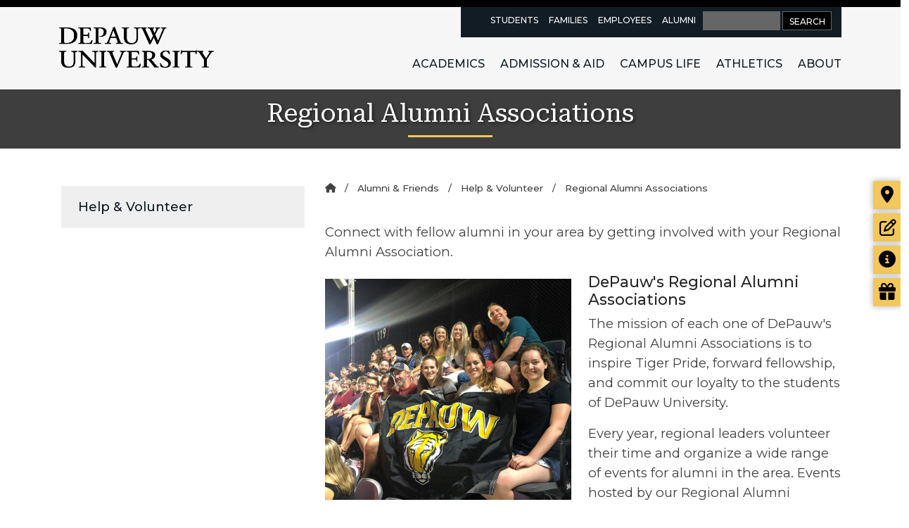

--- FILE ---
content_type: text/html;charset=UTF-8
request_url: https://www.depauw.edu/alumni/help/regions/
body_size: 16272
content:

<!DOCTYPE html>
<html lang="en">
 <!--[if lt IE 7 ]> <html lang="en" class="no-js ie6"> <![endif]-->
<!--[if IE 7 ]>	<html lang="en" class="no-js ie7"> <![endif]-->
<!--[if IE 8 ]>	<html lang="en" class="no-js ie8"> <![endif]-->
<!--[if IE 9 ]>	<html lang="en" class="no-js ie9"> <![endif]-->
<!--[if (gt IE 9)|!(IE)]><!--> <html lang="en" class="no-js"> <!--<![endif]--><head>
	
		<!-- Google Tag Manager -->
<script>(function(w,d,s,l,i){w[l]=w[l]||[];w[l].push({'gtm.start':
new Date().getTime(),event:'gtm.js'});var f=d.getElementsByTagName(s)[0],
j=d.createElement(s),dl=l!='dataLayer'?'&l='+l:'';j.async=true;j.src=
'https://www.googletagmanager.com/gtm.js?id='+i+dl;f.parentNode.insertBefore(j,f);
})(window,document,'script','dataLayer','GTM-WFVBFG');</script>
<!-- End Google Tag Manager -->
				
			

		
		<meta charset="utf-8">
		<title>Regional Alumni Associations - DePauw University</title>
        <meta name="viewport" content="width=device-width, initial-scale=1.0">
		<meta name="keywords" content="DePauw, University, Liberal Arts, School Of Music, College, Admission, Honors, Academic, Academics, Indiana, Art, Athletics, Music" />
		<meta name="description" content="Connect with fellow DePauw alumni in your area by getting involved with your Regional Alumni Association." />
		
		<meta property="og:site_name" content="DePauw University" />
		<meta property="og:type" content="article" />
    	<meta property="og:url" content="https://www.depauw.edu/https://www.depauw.edu/alumni/help/regions/" />
				
		<link rel="shortcut icon" type="image/x-icon" href="https://www.depauw.edu/dt/css/images/favicon.ico" />
		<link rel="icon" type="image/png" href="https://www.depauw.edu/dt/css/images/favicon-32x32.png" sizes="32x32" />
		<link rel="icon" type="image/png" href="https://www.depauw.edu/dt/css/images/favicon-16x16.png" sizes="16x16" />
		
	
		<!-- App Styles -->
						<link href="https://cdn.jsdelivr.net/npm/bootstrap@5.3.3/dist/css/bootstrap.min.css" rel="stylesheet">
				<link rel="stylesheet" href="https://www.depauw.edu/dt/css/style25.css?v=207" type="text/css" media="all" />
				
					
		<!-- App JS -->		
					
			<script src="https://ajax.googleapis.com/ajax/libs/jquery/1.12.4/jquery.min.js"></script>		
			<script src="https://cdn.jsdelivr.net/npm/bootstrap@5.3.3/dist/js/bootstrap.min.js"></script>
			<script src="https://kit.fontawesome.com/b41e89608b.js" crossorigin="anonymous"></script>	
			<script src="https://www.depauw.edu/js/c24.js?v=207"></script>			
				
				
		
		<script type="text/javascript">
			var _iub = _iub || [];
			_iub.csConfiguration = {"siteId":3743192,"cookiePolicyId":96731201,"lang":"en"};
		</script>
		<script type="text/javascript" src="https://cs.iubenda.com/autoblocking/3743192.js"></script>
		<script type="text/javascript" src="//cdn.iubenda.com/cs/gpp/stub.js"></script>
		<script type="text/javascript" src="//cdn.iubenda.com/cs/iubenda_cs.js" charset="UTF-8" async></script>		
		
	</head>
<meta name="viewport" content="width=device-width, initial-scale=1">
<body id="page_5583" class="page_5583">
						
	<script type="text/javascript">
		
	if (window.timerX) clearInterval(window.timerX);
	window.timerX = setInterval(function() {

	var nextSteps = $('.next-steps').addClass('c-next-steps');  // add unique class

	setTimeout(function() {			
	  $('.c-hero').after(nextSteps); // instert next steps after hero

	  // open off canvas click handlers
	  $('.nav-secondary ul li:nth-child(5) a').on('click', function(e) {
			  
			// close off canvas click handler
		  	$('.c-off-canvas__close').on('click', function(e) {				
			 
			 			  
				e.preventDefault();
				offCanvasClose();
			  
				//Remove the flyout content four seconds after the flyout closes
				setTimeout(function() {			 
			  		$('.c-off-canvas').remove();
				 }, 400);
				 
		  });
			  
			//Removing the mini rfi form at the bottom of the admission and boulder pages
						 
				$('.rfi-wrapper').remove(); 
			  
			  
			e.preventDefault();
			offCanvasOpen();
		  });
	

		  // disable right click on canvas open elements
		  $('.nav-secondary ul li:nth-child(3) a').bind("contextmenu",function(e){
			return false;
		  });
		}, 150);



		clearInterval(window.timerX);

	}, 100);

	function offCanvasOpen() {
	  scrollPos = $(document).scrollTop(); // store scroll position

	  $('.c-off-canvas').css('top', scrollPos);

	  if ($('.c-off-canvas').hasClass('a-canvas-slide-out')) {
		$('.c-off-canvas').toggleClass('a-canvas-slide-in a-canvas-slide-out');
		$('html, body').addClass('js-no-scroll');
	  } else {
		$('html, body').addClass('js-no-scroll');
		$('.c-off-canvas').addClass('a-canvas-slide-in');
	  }
	}

	function offCanvasClose() {
	  $('html, body').removeClass('js-no-scroll');
	  $('.c-off-canvas').toggleClass('a-canvas-slide-in a-canvas-slide-out');
	}
	// escape key to close canvas overlay
	$(document).one('keyup', function(e) {
	  if (e.keyCode === 27) offCanvasClose(e); // esc
	});
	</script>


<style>
	
	.c-hero{position:relative;height:480px;padding-top:140px;display:-webkit-box;display:-ms-flexbox;display:flex;-webkit-box-orient:vertical;-webkit-box-direction:normal;-ms-flex-direction:column;flex-direction:column;-webkit-box-pack:center;-ms-flex-pack:center;justify-content:center;-webkit-box-align:center;-ms-flex-align:center;align-items:center;background-image:url(https://www.depauw.edu/files/resources/home-header-sunset.jpg);background-position:center center;background-size:cover}@media (min-width:768px){.c-hero{height:75vh;padding-top:200px}}@media (min-width:960px){.c-hero{height:85vh;padding-top:120px}}.c-hero::before{content:'';position:absolute;width:100%;height:240px;top:0;left:0;background:#000;background:-webkit-gradient(linear,left top,left bottom,from(black),to(rgba(255,255,255,0)));background:linear-gradient(180deg,#000 0,rgba(255,255,255,0) 100%)}.c-hero__link-wrap{text-decoration:none!important}.c-hero__link-wrap:hover h1,.c-hero__link-wrap:hover h2{text-transform:uppercase;text-decoration:none!important;text-shadow:2px 2px 1px #000,0 0 2px #ffcf01,0 0 5px #ffcf01,0 0 10px #ffcf01,0 0 20px #ffcf01}.c-hero__container{max-width:800px;padding:1em;margin:0 18px;text-align:center;background-color:rgba(10,10,10,.6)}@media (min-width:768px){.c-hero__container{margin:0 auto;max-width:480px}}@media (min-width:960px){.c-hero__container{max-width:800px}}.c-hero__container h1,.c-hero__container h2{color:#fff;text-transform:uppercase;text-shadow:2px 2px 0 #010101;text-decoration:none!important;-webkit-transition:all .12s ease-in-out;transition:all .12s ease-in-out}@media (min-width:768px){.c-hero__container h1,.c-hero__container h2{text-shadow:2px 2px 0 #010101}}.c-hero__container h1{font-size:36px;line-height:34px;margin-bottom:20px}@media (min-width:768px){.c-hero__container h1{font-size:54px;line-height:52px}}@media (min-width:960px){.c-hero__container h1{font-size:72px;line-height:68px}}.c-hero__container h2{display:inline-block;font-size:22px;line-height:27px;border-bottom:.1em solid #fff;-webkit-box-shadow:0 2px #000;box-shadow:0 2px #000}@media (min-width:768px){.c-hero__container h2{font-size:36px;line-height:34px}}@media (min-width:960px){.c-hero__container h2{font-size:48px;line-height:44px;margin-bottom:0}}.c-hero__container h2 span{font-size:32px;line-height:0}@media (min-width:768px){.c-hero__container h2 span{font-size:52px;line-height:0}}@media (min-width:960px){.c-hero__container h2 span{font-size:70px;line-height:0}}

.c-off-canvas{background-color:#010101;position:fixed!important;overflow-y:scroll;-webkit-overflow-scrolling:touch;display:-webkit-box;display:-ms-flexbox;display:flex;-webkit-box-orient:vertical;-webkit-box-direction:normal;-ms-flex-direction:column;flex-direction:column;height:100vh;width:100vw;top:0!important;right:-100vw;z-index:99}@media (min-width:768px){.c-off-canvas{-webkit-box-orient:horizontal;-webkit-box-direction:normal;-ms-flex-direction:row;flex-direction:row}}.c-off-canvas__close{-webkit-transform:rotate(-45deg);transform:rotate(-45deg);position:absolute;cursor:pointer}.c-off-canvas__close::after,.c-off-canvas__close::before{content:"";position:absolute;top:0;width:5px;height:18px}.c-off-canvas__close::after{-webkit-transform:rotate(90deg);transform:rotate(90deg)}.c-off-canvas__close--white{display:inline;right:28px}.c-off-canvas__close--white::after,.c-off-canvas__close--white::before{background-color:#fff}@media (min-width:768px){.c-off-canvas__close--white{display:none}}.c-off-canvas__close--black{display:none;right:44px}.c-off-canvas__close--black::after,.c-off-canvas__close--black::before{background-color:#010101}@media (min-width:768px){.c-off-canvas__close--black{display:inline}}.c-off-canvas__block-left,.c-off-canvas__block-right{position:relative;display:block;padding:1em .66rem}@media (min-width:768px){.c-off-canvas__block-left,.c-off-canvas__block-right{display:-webkit-box;display:-ms-flexbox;display:flex;height:100%;padding:1em 1em}}@media (min-width:960px){.c-off-canvas__block-left,.c-off-canvas__block-right{padding:2em 2em}}.c-off-canvas__block-left{background-color:#010101;width:100%}@media (min-width:768px){.c-off-canvas__block-left{width:45vw;-webkit-box-pack:end;-ms-flex-pack:end;justify-content:flex-end}}@media (min-width:960px){.c-off-canvas__block-left{width:37vw}}.c-off-canvas__block-right{background-color:#fbcf02;width:100%;padding-bottom:72px}@media (min-width:768px){.c-off-canvas__block-right{width:55vw;padding-bottom:inherit;-webkit-box-pack:start;-ms-flex-pack:start;justify-content:flex-start}}@media (min-width:960px){.c-off-canvas__block-right{width:63vw}}.c-off-canvas__block-left-inner{max-width:400px;padding:.66rem}.c-off-canvas__block-left-inner .logo{max-width:256px;margin-top:38px}@media (min-width:768px){.c-off-canvas__block-left-inner .logo{margin-top:19px}}.c-off-canvas__block-right-inner{max-width:720px;display:-webkit-box;display:-ms-flexbox;display:flex;-webkit-box-orient:vertical;-webkit-box-direction:normal;-ms-flex-direction:column;flex-direction:column;-webkit-box-pack:center;-ms-flex-pack:center;justify-content:center}@media (min-width:960px){.c-off-canvas__block-right-inner{margin-left:4.5vw}}.c-off-canvas__content{margin-top:2.2em}@media (min-width:768px){.c-off-canvas__content{margin-top:3.3em}}.c-off-canvas__content h1{margin-bottom:9px;font-size:36px}@media (min-width:768px){.c-off-canvas__content h1{font-size:54px}}.c-off-canvas__content p{font-size:16px;margin:1em 0}@media (min-width:768px){.c-off-canvas__content p{font-size:18px}}.c-off-canvas__form{width:100%;max-width:720px;color:#010101;font-size:16px}.c-off-canvas__form .form_question{max-width:680px;margin:0}.c-off-canvas__form .form_question input,.c-off-canvas__form .form_question select{background-color:#fff;width:100%;max-width:680px;border:1px solid #010101;height:42px;padding:6px 6px 6px 12px;-webkit-appearance:none;-moz-appearance:none;appearance:none;border-radius:0}.c-off-canvas__form .form_select .form_responses{position:relative}.c-off-canvas__form .form_select .form_responses::after{content:"\203A";position:absolute;-webkit-transform:rotate(90deg) translateY(-50%);transform:rotate(90deg) translateY(-50%);font-size:32px;font-weight:700;line-height:0;top:50%;right:10px;pointer-events:none}.c-off-canvas__form div.action{padding:1em .5em}.c-off-canvas__form div.action button{width:100%;padding:7px 22px;background-color:#010101;color:#fff;border:none;font-family:futura-pt-condensed,Futura,sans-serif;font-size:24px;display:block;text-transform:uppercase;text-align:center;border:2px solid #010101;-webkit-transition:all .25s ease-in-out;transition:all .25s ease-in-out}@media (min-width:960px){.c-off-canvas__form div.action button{width:auto;display:inline-block}}.c-off-canvas__form div.action button:hover{background-color:transparent;color:#010101}.c-off-canvas__thank-you h1{color:#010101;margin-bottom:9px;font-size:36px}@media (min-width:768px){.c-off-canvas__thank-you h1{font-size:54px}}.c-off-canvas__thank-you p{font-size:16px;margin:1em 0;color:#010101}@media (min-width:768px){.c-off-canvas__thank-you p{font-size:18px}}.c-off-canvas__thank-you a{width:100%;padding:7px 22px;background-color:#010101;color:#fff;border:none;font-family:futura-pt-condensed,Futura,sans-serif;font-size:24px;display:block;text-transform:uppercase;text-align:center;margin-bottom:6px;text-decoration:none;border:2px solid #010101;-webkit-transition:all .25s ease-in-out;transition:all .25s ease-in-out}@media (min-width:960px){.c-off-canvas__thank-you a{margin-right:14px;width:auto;display:inline-block}}.c-off-canvas__thank-you a:hover{background-color:transparent;color:#010101}body,html{overflow-x:hidden;width:100%}.js-no-scroll{overflow:hidden!important;position:absolute!important}@-webkit-keyframes canvas-slide-in{from{right:-100vw}to{right:0}}@keyframes canvas-slide-in{from{right:-100vw}to{right:0}}@-webkit-keyframes canvas-slide-out{from{right:0}to{right:-100vw}}@keyframes canvas-slide-out{from{right:0}to{right:-100vw}}.a-canvas-slide-in{-webkit-animation-name:canvas-slide-in;animation-name:canvas-slide-in;-webkit-animation-duration:.5s;animation-duration:.5s;-webkit-animation-fill-mode:forwards;animation-fill-mode:forwards;-webkit-animation-timing-function:ease-in-out;animation-timing-function:ease-in-out}.a-canvas-slide-out{-webkit-animation-name:canvas-slide-out;animation-name:canvas-slide-out;-webkit-animation-duration:.5s;animation-duration:.5s;-webkit-animation-fill-mode:forwards;animation-fill-mode:forwards;-webkit-animation-timing-function:ease-in-out;animation-timing-function:ease-in-out}

	#form_question_7d92a8ac-194c-4100-b495-3b668feb15be, #form_question_1122c9f1-0118-4f95-b881-c84bc5bf14e3 {display:none;}
	
.wrapper{position:relative}.main>.intro{height:90vh}
    .mini-rfi .error.hidden {display: none;}
	.c-off-canvas .error.hidden {display: none;}
	</style>
	<header class="header">
		<div class="shell">
			<div class="header__content">
				<a href="https://www.depauw.edu/" class="logo" title="DePauw University Homepage">DePauw University</a><!-- /.logo -->

				<div class="header__inner">
					<nav class="nav-utilities" aria-label="Audience">
						<ul>
							
							<li>
								<a href="https://www.depauw.edu/gateways/current-students/" aria-label="current students resources page">Students</a>
							</li>
							<li>
								<a href="https://www.depauw.edu/gateways/parents/" aria-label="families resources page">Families</a>
							</li>

							<li>
								<a href="https://www.depauw.edu/gateways/faculty-staff/" aria-label="faculty and staff resources page">Employees</a>
							</li>

							<li>
								<a href="https://www.depauw.edu/alumni/" aria-label="alumni resources page">Alumni</a>
							</li>
							<li class="nav-search">
								
					<form method="get" action="https://www.depauw.edu/search/">			
						<label for="main__search" class="alt-text">Search</label>
						<input type="text" title="Search" value="" name="q" placeholder="" class="search__field_new" id="main__search" />
						<input type="submit" value="SEARCH" class="search__btn_new">
					</form>
				
							</li>
						</ul>
					</nav><!-- /.nav-utilities -->

					<nav class="nav" aria-label="Primary">
						<ul>
									
							<li>
								<a href="https://www.depauw.edu/academics/">Academics</a>
								
								<!-- Exclude the dropdown for Athletics -->
																
									<div class="dropdown">
										<div class="shell">
												<div class="dropdown__inner">
												<div class="dropdown__content">
													<article class="article-sm">
														<div class="article__image" style="background-image: url('https://www.depauw.edu/images/menu-highlights/academics-lq.jpg'); height: 211px;">
															
														</div><!-- /.article__image -->

														<div class="article__content">
															<h2 class="article__title">Academics</h2>

															<p>Develop the leadership skills, critical thinking and experience necessary to lead in today’s world. Our brilliant faculty and co-curricular liberal arts approach make this transformation possible. </p>

															<div class="article__actions">
																<a href="https://www.depauw.edu/academics/" class="btn btn--default btn--light btn--medium" title="Discover More about Academics">Discover More</a>
															</div><!-- /.article__actions -->
														</div><!-- /.article__content -->

													</article><!-- /.article-sm -->
												</div><!-- /.dropdown__content -->

												<div class="dropdown__aside">
													<div class="submenu">
																													<!-- remove the heading for majors/minors templates -->
															<h3 class="submenu__title">Academics</h3><!-- /.submenu__title -->
																																													<ul>
																																		<li><a href="https://www.depauw.edu/academics/majors-and-minors/">Majors &amp; Minors</a></li>
																																		<li><a href="https://www.depauw.edu/academics/clas/">College of Liberal Arts and Sciences</a></li>
																																		<li><a href="https://www.depauw.edu/academics/creativeschool/">The Creative School</a></li>
																																		<li><a href="https://www.depauw.edu/academics/sbl/">School of Business and Leadership</a></li>
																																		<li><a href="https://www.depauw.edu/academics/music/">The Institute of Music</a></li>
																																		<li><a href="https://www.depauw.edu/academics/honors-fellows-programs/">Honor Scholars &amp; Fellow Programs</a></li>
																																		<li><a href="https://www.depauw.edu/academics/centers/">Centers at DePauw</a></li>
																																		<li><a href="https://www.depauw.edu/academics/academic-resources/">Academic Resources</a></li>
																																		<li><a href="https://www.depauw.edu/academics/centers/hubbard/offcampus/">Study Abroad</a></li>
																																		<li><a href="https://www.depauw.edu/academics/research/">Research</a></li>
																																		<li><a href="https://www.depauw.edu/academics/internships/">Internships</a></li>
																																	</ul>
																
													</div><!-- /.submenu -->
												</div><!-- /.dropdown__aside -->
											</div><!-- /.dropdown__inner -->
										</div><!-- /.shell -->
									</div><!-- /.dropdown -->
								
															</li>
										
							<li>
								<a href="https://www.depauw.edu/admission-aid/">Admission &amp; Aid</a>
								
								<!-- Exclude the dropdown for Athletics -->
																
									<div class="dropdown">
										<div class="shell">
												<div class="dropdown__inner">
												<div class="dropdown__content">
													<article class="article-sm">
														<div class="article__image" style="background-image: url('https://www.depauw.edu/images/menu-highlights/emison-2-lq.jpg'); height: 211px;">
															
														</div><!-- /.article__image -->

														<div class="article__content">
															<h2 class="article__title">Admission &amp; Aid</h2>

															<p>Your college degree is a vital investment in your future. We partner with you and your family to ensure the accessibility of our extraordinary academic and residential programs.</p>

															<div class="article__actions">
																<a href="https://www.depauw.edu/admission-aid/" class="btn btn--default btn--light btn--medium" title="Discover More about Admission &amp; Aid">Discover More</a>
															</div><!-- /.article__actions -->
														</div><!-- /.article__content -->

													</article><!-- /.article-sm -->
												</div><!-- /.dropdown__content -->

												<div class="dropdown__aside">
													<div class="submenu">
																													<!-- remove the heading for majors/minors templates -->
															<h3 class="submenu__title">Admission &amp; Aid</h3><!-- /.submenu__title -->
																																													<ul>
																																		<li><a href="https://www.depauw.edu/admission-aid/apply/">Apply</a></li>
																																		<li><a href="https://www.depauw.edu/admission-aid/scholarships-aid/">Scholarships &amp; Aid</a></li>
																																		<li><a href="https://www.depauw.edu/admission-aid/scholarships-aid/the-depauw-promise/">The DePauw Promise</a></li>
																																		<li><a href="https://www.depauw.edu/admission-aid/visit-events/">Plan Your Visit</a></li>
																																		<li><a href="https://www.depauw.edu/admission-aid/contact-admission/">Contact Admission</a></li>
																																		<li><a href="https://www.depauw.edu/admission-aid/admitted-students/">Admitted Students</a></li>
																																	</ul>
																
													</div><!-- /.submenu -->
												</div><!-- /.dropdown__aside -->
											</div><!-- /.dropdown__inner -->
										</div><!-- /.shell -->
									</div><!-- /.dropdown -->
								
															</li>
										
							<li>
								<a href="https://www.depauw.edu/campus-life/">Campus Life</a>
								
								<!-- Exclude the dropdown for Athletics -->
																
									<div class="dropdown">
										<div class="shell">
												<div class="dropdown__inner">
												<div class="dropdown__content">
													<article class="article-sm">
														<div class="article__image" style="background-image: url('https://www.depauw.edu/images/menu-highlights/campus-lq.jpg'); height: 211px;">
															
														</div><!-- /.article__image -->

														<div class="article__content">
															<h2 class="article__title">Campus Life</h2>

															<p>Experience college life in high definition on our very involved and interconnected campus. With over 100 clubs and organizations plus a continuous calendar of community activities, there is no shortage of opportunity to get involved.</p>

															<div class="article__actions">
																<a href="https://www.depauw.edu/campus-life/" class="btn btn--default btn--light btn--medium" title="Discover More about Campus Life">Discover More</a>
															</div><!-- /.article__actions -->
														</div><!-- /.article__content -->

													</article><!-- /.article-sm -->
												</div><!-- /.dropdown__content -->

												<div class="dropdown__aside">
													<div class="submenu">
																													<!-- remove the heading for majors/minors templates -->
															<h3 class="submenu__title">Campus Life</h3><!-- /.submenu__title -->
																																													<ul>
																																		<li><a href="https://www.depauw.edu/campus-life/activities-and-organizations/">Activities and Organizations</a></li>
																																		<li><a href="https://www.depauw.edu/arts-and-culture/">Performing Arts &amp; Culture</a></li>
																																		<li><a href="https://www.depauw.edu/about/institution/diversity/">Diversity and Inclusion</a></li>
																																		<li><a href="https://www.depauw.edu/campus-life/living-on-campus/">Living on Campus</a></li>
																																		<li><a href="https://www.depauw.edu/campus-life/spiritual-life/">Spiritual Life</a></li>
																																		<li><a href="https://www.depauw.edu/campus-life/greek-life/">Greek Life</a></li>
																																		<li><a href="https://www.depauw.edu/campus-life/wellness/">Wellness</a></li>
																																	</ul>
																
													</div><!-- /.submenu -->
												</div><!-- /.dropdown__aside -->
											</div><!-- /.dropdown__inner -->
										</div><!-- /.shell -->
									</div><!-- /.dropdown -->
								
															</li>
										
							<li>
								<a href=" https://depauwtigers.com/landing/index" target="_blank">Athletics</a>
								
								<!-- Exclude the dropdown for Athletics -->
															</li>
										
							<li>
								<a href="https://www.depauw.edu/about/">About</a>
								
								<!-- Exclude the dropdown for Athletics -->
																
									<div class="dropdown">
										<div class="shell">
												<div class="dropdown__inner">
												<div class="dropdown__content">
													<article class="article-sm">
														<div class="article__image" style="background-image: url('https://www.depauw.edu/images/menu-highlights/dt-academicquad-lq.jpg'); height: 211px;">
															
														</div><!-- /.article__image -->

														<div class="article__content">
															<h2 class="article__title">About DePauw</h2>

															<p>Discover a transformative learning environment that empowers you to be influential; to make a tangible difference on a global scale. Here you won’t just earn an education, you’ll live it.</p>

															<div class="article__actions">
																<a href="https://www.depauw.edu/about/" class="btn btn--default btn--light btn--medium" title="Discover More about About DePauw">Discover More</a>
															</div><!-- /.article__actions -->
														</div><!-- /.article__content -->

													</article><!-- /.article-sm -->
												</div><!-- /.dropdown__content -->

												<div class="dropdown__aside">
													<div class="submenu">
																													<!-- remove the heading for majors/minors templates -->
															<h3 class="submenu__title">About</h3><!-- /.submenu__title -->
																																													<ul>
																																		<li><a href="https://www.depauw.edu/about/president/">President White</a></li>
																																		<li><a href="https://www.depauw.edu/about/institution/">Institution</a></li>
																																		<li><a href="https://www.depauw.edu/about/campus/">Location</a></li>
																																		<li><a href="https://www.depauw.edu/about/history-traditions/">History &amp; Traditions</a></li>
																																		<li><a href="https://www.depauw.edu/about/quick-facts/">Quick Facts</a></li>
																																		<li><a href="https://www.depauw.edu/about/our-community-stories/">Our Community Stories</a></li>
																																	</ul>
																
													</div><!-- /.submenu -->
												</div><!-- /.dropdown__aside -->
											</div><!-- /.dropdown__inner -->
										</div><!-- /.shell -->
									</div><!-- /.dropdown -->
								
															</li>
								
	
						</ul>
					</nav><!-- /.nav -->

					<a href="#" class="btn-menu">
						<span class="alt-text">Button Menu</span>
						<span></span>

						<span></span>

						<span></span>
					</a>
				</div><!-- /.header__inner -->
			</div><!-- /.header__content -->
		</div><!-- /.shell -->
	</header><!-- /.header -->
<nav class="nav-secondary nav-secondary--closed" data-breakpoint="200" aria-label="Action">
	<ul>
		<li>
			<a href="https://www.depauw.edu/admission-aid/visit-events/" aria-label="Visit our campus" class="actionnav-visit">
				<span class="nav__icon">
					<em class="fa fas fa-map-marker"></em>
				</span>

				<span class="nav__content actionnav-visit"  id="dt-actionnav-visit">Visit</span>
			</a>
		</li>
		<li>
			<a href="https://www.depauw.edu/admission-aid/apply/" aria-label="Start or check on the status of an application" class="actionnav-apply">
				<span class="nav__icon">
					<em class="fa fa-pencil-square-o"></em>
				</span>

				<span class="nav__content actionnav-apply"  id="dt-actionnav-apply">Apply</span>
			</a>
		</li>

		<li>
			<a href="https://www.depauw.edu/info/" aria-label="Request more information" class="actionnav-rfi">
				<span class="nav__icon">
					<em class="fa fa-info-circle"></em>
				</span>

				<span class="nav__content actionnav-rfi"  id="dt-actionnav-info">Get&nbsp;Info</span>
			</a>
		</li>

		<li>
			<a href="https://www.givecampus.com/campaigns/38107/donations/new" aria-label="Visit our Giving page">
				<span class="nav__icon">
					<em class="fa fa-gift"></em>
				</span>

				<span class="nav__content"  id="dt-actionnav-give">Give</span>
			</a>
		</li>

		<!--<li>
			<a href="#" role="button" class="nav__link">
				<span class="nav__icon">
					<em class="fa fa-search"></em>
				</span>

				<span class="nav__content">Search</span>
			</a>

				<div class="search">
					<form method="get" action="https://www.depauw.edu/search/">
						<input type="text" title="Search" value="" name="q" placeholder="Search" class="search__field" />
						<input type="submit" value="GO" class="search__btn">
					</form>
				</div>		
		</li> -->
	</ul>
</nav><!-- /.nav-secondary nav-secondary-/-closed -->
<!--back to top button -->
	<button type="button" class="btn btn-warning btn-floating btn-lg" id="btn-back-to-top">
		<i class="bi bi-arrow-up-circle-fill"></i>
	</button>
<!-- /back to top button -->

<!--added for accessibility warning 'Document should have one main landmark-->
<main>

    <section class="herocontainer herocontainer-short">
	<div class="container-fluid g-0">
		<div class="row pt-0">
			<div class="col">

				
				<!-- START BANNER IMAGE -->
									<div class="p-3 text-center mm-hero">
									<div class="container">
						<div class="row p-0">
							<div class="col">
																	<h1>Regional Alumni Associations</h1>
															</div>
						</div>
					</div>
				</div>
				<!-- /END BANNER IMAGE -->

			</div>
		</div>
	</div>
</section>	

<div id="intro">
	<div class="container pb-4">
	<div class="row">
		
	<!-- START INTRO SECTION -->

	<!-- start sidebar -->
		
		<div class="col-md-4 col-sm-12 pb-xs-4 pb-sm-4 pb-md-5">
			        <nav class="subnav" aria-label="Sidebar">
            
<ul>
        <li>
                    <a href="https://www.depauw.edu/alumni/help/">
                Help &amp; Volunteer                    </a>
                    </li>
    </ul>

        </nav>
		</div>
		
	<!-- /end sidebar -->
		
	<!-- start overview section -->
				
		<div class="col-md-8 col-xs-12">
			
							<!-- start breadcrumbs-->
				<ul class="mm-breadcrumbs">
					<li>
						<a href="https://www.depauw.edu/" aria-label="Home"><i class="fa fa-home" aria-hidden="true"></i></a>
					</li>
										<li>
						<a href='https://www.depauw.edu/alumni/'>Alumni &amp; Friends</a>					</li>				
										<li>
						<a href='https://www.depauw.edu/alumni/help/'>Help &amp; Volunteer</a>					</li>				
										<li>
						Regional Alumni Associations					</li>				
									
				</ul>
				<!-- /end breadcrumbs -->
			
			
			<p>Connect with fellow alumni in your area by getting involved with your Regional Alumni Association.</p><div id="in_content"><div>
<div class="row">
<div class="col">
	<h3><img class="block_left" title="DePauw alumni at the D.C. United Soccer Game " src="https://www.depauw.edu/files/resources/medium_dc-united-socer-game.jpg" alt="DePauw alumni at the D.C. United Soccer Game " />DePauw's Regional Alumni Associations</h3>
<p>The mission of each one of DePauw's Regional Alumni Associations is to inspire Tiger Pride, forward fellowship, and commit our loyalty to the students of DePauw University.</p>
<p>Every year, regional leaders volunteer their time and organize a wide range of events for alumni in the area. Events hosted by our Regional Alumni Associations are designed to reach out to a broad range of alumni across generations, interests, and unique geographical locations.</p>
<p>These opportunities contribute significantly to a robust alumni experience and offer a great way to further develop and strengthen your alumni network.</p>
<h3>Want to be a lead volunteer?</h3>
<p>Regional leaders help promote events and drive “Go, Give, Help, Connect” to our alumni. They also help the Office of Alumni Engagement recruit new alumni leaders over time. If you are interested in getting involved, please explore the regional associations below or contact the Office of Alumni Engagement so we can connect you.</p>
<h3>Alumni Programming</h3>
<p>It is our hope that our regional alumni will plan, at minimum, four events (1 per quarter) over the course of a year. Volunteers will be assisted by their Alumni Engagement liaison to help manage mailings, registration, and alumni lists. All alumni should leave each event inspired to give back to DePauw.</p>
<ol>
<li><strong>Welcome to the City:</strong> For all alumni residing in the city as well as students that live and/or have an internship in the city;</li>
<li><strong>Social and Networking:</strong> For alumni to connect with other fellow alumni through networking and fellowship;</li>
<li><strong>Co-curricular and/or Academic:</strong> Events that connect alumni to at least one of DePauw’s 8 centers, as well as events that reconnect alumni with the academia of DePauw with events that may feature professors, alumni, and/or DePauw administration; and</li>
<li><strong>Fun and Interactive:</strong> Engaging events that can only be done in your city! Museums, sporting events, and more.</li>
</ol>
<p> </p>
<p style="text-align: center;"><strong>If you are interested in getting connected to alumni in your area, please explore further below.</strong></p>	
	</div>
</div>
</div>
<!-- 2025-accordion -->
<section class="accordion-container mt-5  mb-5  accordion-2 light-gray-bkg">
    <div class="container">
        <div class="row">
            <div class="col">
                <h2 class="section-title">Regional Alumni Associations</h2>
                <div class="accordion accordion-flush">
                	

                
                    <div class="accordion-item">
                        <h2 class="accordion-header"><button class="accordion-button collapsed" type="button" data-bs-toggle="collapse" data-bs-target="#flushcollapseone" aria-expanded="false" aria-controls="flushcollapseone">
                        Atlanta Alumni Association</button></h2>
                        <div id="flushcollapseone" class="accordion-collapse collapse" data-bs-parent="#major-minor-requirements">
                            <div class="accordion-body">
                            <p>Meet the Atlanta Alumni Association leaders:</p>
<table class="table table-bordered">
<tbody>
<tr>
<td>Taleah Bryant '12<br />Smyrna, GA</td>
<td>Toby Butler '04<br />Atlanta, GA </td>
</tr>
<tr>
<td>Emmett Childress '95<br />Alpharetta, GA </td>
<td>Madalyn McGovern Suits '94<br />Peachtree Corners, GA</td>
</tr>
<tr>
<td>Kara Beil Cleary '05<br />Chamblee, GA</td>
<td>Jeff Fulcher '05 <br />Acworth, GA</td>
</tr>
<tr>
<td>John Keller '14 <br />Atlanta, GA</td>
<td>Austin Schile '13<br />Atlanta, GA</td>
</tr>
</tbody>
</table>
<p>The alumni count in Atlanta, GA is 325.</p>
<p><a href="http://www.facebook.com/groups/DePauwAtlanta/" title="DePauw Atlanta Facebook Page" target="_blank">Atlanta Alumni Association Facebook Page</a></p>  
                            </div>
                        </div>
                    </div>

                        	

                
                    <div class="accordion-item">
                        <h2 class="accordion-header"><button class="accordion-button collapsed" type="button" data-bs-toggle="collapse" data-bs-target="#flushcollapsetwo" aria-expanded="false" aria-controls="flushcollapsetwo">
                        Chicago Alumni Association</button></h2>
                        <div id="flushcollapsetwo" class="accordion-collapse collapse" data-bs-parent="#major-minor-requirements">
                            <div class="accordion-body">
                            <p>Meet the Chicago Alumni Association leaders:</p>
<table class="table table-bordered">
<tbody>
<tr>
<td>Hunter Wilson '16<br />Evanston, IL</td>
<td>Kimberly Dickow '13<br />Chicago, IL</td>
</tr>
<tr>
<td>Karen Hinsdale Block '13<br />Chicago, IL</td>
<td>Taryn Hampton '15<br />Arlington Heights, IL</td>
</tr>
<tr>
<td>Ryan Konicek '15<br />Geneva, IL</td>
<td>Katarina Wilson Crook '13<br />Evanston, IL</td>
</tr>
<tr>
<td>Riley Kinsella '13<br />Chicago, IL</td>
<td> </td>
</tr>
</tbody>
</table>
<p>The alumni count in Chicago, IL is over 3000. <br /><a href="https://www.facebook.com/DePauwChicago/" title="Chicago Alumni Association Facebook Page" target="_blank">Chicago Alumni Association Facebook Page</a></p>  
                            </div>
                        </div>
                    </div>

                        	

                
                    <div class="accordion-item">
                        <h2 class="accordion-header"><button class="accordion-button collapsed" type="button" data-bs-toggle="collapse" data-bs-target="#flushcollapsethree" aria-expanded="false" aria-controls="flushcollapsethree">
                        Cincinnati Alumni Association</button></h2>
                        <div id="flushcollapsethree" class="accordion-collapse collapse" data-bs-parent="#major-minor-requirements">
                            <div class="accordion-body">
                            <p>Meet the Cincinnati Alumni Association leaders:</p>
<table class="table table-bordered">
<tbody>
<tr>
<td>Matthew Fischer '82<br />Wyoming, OH</td>
<td>Celia Klug Weingartner '15<br />Wyoming, OH</td>
</tr>
<tr>
<td>Ryan Lett '06<br />Cincinnati, OH</td>
<td>Mike McCracken '79 <br />Cincinnati, OH</td>
</tr>
<tr>
<td>Joe Rohs '84<br />Cincinnati, OH</td>
<td>Thomas Schuck '72<br />Cincinnati, OH</td>
</tr>
<tr>
<td>David Denison '21<br />Cincinnati, OH</td>
<td>Phillip Holstrom '84<br />Cincinnati, OH</td>
</tr>
</tbody>
</table>
<p>The alumni count in Cincinnati, OH is over 500.<br /><a href="https://www.facebook.com/groups/DePauwCincinnati/" title="Cincinnati Alumni Association Facebook Page" target="_blank">Cincinnati Alumni Association Facebook Page</a></p>  
                            </div>
                        </div>
                    </div>

                        	

                
                    <div class="accordion-item">
                        <h2 class="accordion-header"><button class="accordion-button collapsed" type="button" data-bs-toggle="collapse" data-bs-target="#flushcollapsefour" aria-expanded="false" aria-controls="flushcollapsefour">
                        Cleveland Alumni Association</button></h2>
                        <div id="flushcollapsefour" class="accordion-collapse collapse" data-bs-parent="#major-minor-requirements">
                            <div class="accordion-body">
                            <p>Meet the Cleveland Alumni Association leaders: </p>
<table class="table table-bordered">
<tbody>
<tr>
<td>Jessica Gregory MacMillan '90<br />Bay Village, OH</td>
<td>Brian Perry '93<br />Cleveland, OH</td>
</tr>
<tr>
<td>Jennifer Monty Rieker '00<br />Rocky River, OH</td>
<td>Ty Somershield '69<br />Chagrin Falls, OH</td>
</tr>
<tr>
<td>Jim Tomsic '69<br />Elyria, OH</td>
<td> </td>
</tr>
</tbody>
</table>
<p>Our alumni count in Cleveland, OH is nearly 250.</p>
<p><a href="https://www.facebook.com/groups/DePauwCleveland/" title="Cleveland Alumni Association Facebook Group" target="_blank">Cleveland Association Facebook Group</a></p>  
                            </div>
                        </div>
                    </div>

                        	

                
                    <div class="accordion-item">
                        <h2 class="accordion-header"><button class="accordion-button collapsed" type="button" data-bs-toggle="collapse" data-bs-target="#flushcollapsefive" aria-expanded="false" aria-controls="flushcollapsefive">
                        Denver Alumni Association</button></h2>
                        <div id="flushcollapsefive" class="accordion-collapse collapse" data-bs-parent="#major-minor-requirements">
                            <div class="accordion-body">
                            <p>Meet the Denver Alumni Association leaders:</p>
<table class="table table-bordered">
<tbody>
<tr>
<td>Jack Campbell '68, Co-Chairs<br />Greenwood Village, CO</td>
<td>Mark Rinehart '03, Co-Chairs<br />Denver, CO</td>
</tr>
<tr>
<td>Jessica Dixon '06, Co-Chairs<br />Englewood, CO</td>
<td>Lauren Brummett Collins '06<br />Denver, CO</td>
</tr>
<tr>
<td>Elizabeth Feighner Miller '07<br />Denver, CO</td>
<td>Brent Hornett '04<br />Denver, CO</td>
</tr>
<tr>
<td>Lauren Hill '08<br />Denver, CO</td>
<td>Matt Newill '09<br />Denver, CO</td>
</tr>
<tr>
<td>Heidi Harder '09<br />Denver, CO</td>
<td> </td>
</tr>
</tbody>
</table>
<p>The alumni count in Denver, CO is nearly 600. </p>
<p>Join the Denver Alumni Association<a href="https://www.linkedin.com/groups/4070631/" target="_blank"> LinkedIn group</a> and <a href="https://www.facebook.com/groups/140968699304340" target="_blank">Facebook group</a> to meet and network with other Denver area alumni. </p>  
                            </div>
                        </div>
                    </div>

                        	

                
                    <div class="accordion-item">
                        <h2 class="accordion-header"><button class="accordion-button collapsed" type="button" data-bs-toggle="collapse" data-bs-target="#flushcollapsesix" aria-expanded="false" aria-controls="flushcollapsesix">
                        Fort Wayne Alumni Association</button></h2>
                        <div id="flushcollapsesix" class="accordion-collapse collapse" data-bs-parent="#major-minor-requirements">
                            <div class="accordion-body">
                            <p>Meet the Fort Wayne Alumni Association leaders:</p>
<table class="table table-bordered">
<tbody>
<tr>
<td>J. Arnold '89, Co-Chairs<br />Harlan, IN</td>
<td>Drew Dunlavy '84, Co-Chairs<br />Fort Wayne, IN</td>
</tr>
</tbody>
</table>
<p>The alumni count in Fort Wayne, IN is over 300. </p>
<p><a href="https://www.facebook.com/groups/DePauwFortWayne/" title="Ft. Wayne Alumni Association Facebook Group" target="_blank">Fort Wayne Alumni Association Facebook Group</a></p>
<p>Contact Information:<br /><strong>Office of Alumni Engagement<em><br /></em></strong>E: <a href="mailto:alumnioffice@depauw.edu" target="_blank">alumnioffice@depauw.edu</a><a href="mailto:annawerkowski@depauw.edu" target="_blank"><br /></a>P: 877-658-2586</p>  
                            </div>
                        </div>
                    </div>

                        	

                
                    <div class="accordion-item">
                        <h2 class="accordion-header"><button class="accordion-button collapsed" type="button" data-bs-toggle="collapse" data-bs-target="#flushcollapseseven" aria-expanded="false" aria-controls="flushcollapseseven">
                        Indianapolis Alumni Association</button></h2>
                        <div id="flushcollapseseven" class="accordion-collapse collapse" data-bs-parent="#major-minor-requirements">
                            <div class="accordion-body">
                            <p>Meet the Indianapolis Alumni Association leaders: </p>
<table class="table table-bordered">
<tbody>
<tr>
<td>Damien Bender `98<br />Indianapolis, IN</td>
<td>Taylor Crenshaw ` 16<br />Indianapolis, IN</td>
</tr>
<tr>
<td>Palak Pandya Effinger '02<br />Indianapolis, IN</td>
<td>Emily Kaufmann `15<br />Indianapolis, IN</td>
</tr>
<tr>
<td>Lawren Mills `01<br />Indianapolis, IN</td>
<td>Sarah Mordan-McCombs `03<br />Greencastle, IN</td>
</tr>
<tr>
<td>Kylee Rippy '19<br />Carmel, IN</td>
<td>Kyle Robbins `13<br />Bedford, IN</td>
</tr>
<tr>
<td>Patrick Terry `94<br />Indianapolis, IN</td>
<td>Travis Wegren `17<br />Greencastle, IN</td>
</tr>
<tr>
<td>David Ziemba `03<br />Indianapolis, IN</td>
<td> </td>
</tr>
</tbody>
</table>
<p>The alumni count in Indianapolis, IN is over 3700.<br /><a href="https://www.facebook.com/groups/2388400787928786/" title="Indy Alumni Association Facebook Group" target="_blank">Indianapolis Alumni Association Facebook Page</a></p>  
                            </div>
                        </div>
                    </div>

                        	

                
                    <div class="accordion-item">
                        <h2 class="accordion-header"><button class="accordion-button collapsed" type="button" data-bs-toggle="collapse" data-bs-target="#flushcollapseeight" aria-expanded="false" aria-controls="flushcollapseeight">
                        Los Angeles Alumni Association</button></h2>
                        <div id="flushcollapseeight" class="accordion-collapse collapse" data-bs-parent="#major-minor-requirements">
                            <div class="accordion-body">
                            <p>Meet the Los Angeles Alumni Association leaders: </p>
<table class="table table-bordered">
<tbody>
<tr>
<td>Brandon Burriss '09<br />Los Angeles, CA</td>
<td>Jillian Irvin Burriss '09<br />Los Angeles, CA</td>
</tr>
<tr>
<td>Rebecca McConnell Cunningham '99<br />Los Angeles, CA</td>
<td>Cynthia Luh Hallinan '89<br />Santa Monica, CA</td>
</tr>
<tr>
<td>Kaitlin Klose '13<br />Studio City, CA</td>
<td>Benjamin Stallsworth '06<br />San Clemente, CA</td>
</tr>
<tr>
<td>Ali Van Dam '03<br />Los Angeles, CA</td>
<td> </td>
</tr>
</tbody>
</table>
<p>The alumni count in Los Angeles, CA is over 300. <br /><a href="https://www.facebook.com/groups/DePauwLosAngeles/" title="LA Alumni Association Facebook Page" target="_blank">Los Angeles Alumni Association Facebook Page </a></p>  
                            </div>
                        </div>
                    </div>

                        	

                
                    <div class="accordion-item">
                        <h2 class="accordion-header"><button class="accordion-button collapsed" type="button" data-bs-toggle="collapse" data-bs-target="#flushcollapsenine" aria-expanded="false" aria-controls="flushcollapsenine">
                        Louisville Alumni Association</button></h2>
                        <div id="flushcollapsenine" class="accordion-collapse collapse" data-bs-parent="#major-minor-requirements">
                            <div class="accordion-body">
                            <p>Meet the Louisville Alumni Association leaders: </p>
<table class="table table-bordered">
<tbody>
<tr>
<td>Emma Brown Horn '07<br />Louisville, KY</td>
<td>Gloria Routt Beswick '73 <br />Louisville, KY</td>
</tr>
<tr>
<td>Mark Farmer '05<br />Louisville, KY</td>
<td>Timothy Holz '95<br />Louisville, KY</td>
</tr>
<tr>
<td>Erica Scott Lawrence '00<br />Charlestown, IN</td>
<td> </td>
</tr>
</tbody>
</table>
<p>The alumni count in Louisville, KY is nearly 300.<br /><a href="https://www.facebook.com/groups/DePauwLouisville/" title="Louisville Alumni Association Facebook" target="_blank">Louisville Alumni Association Facebook Group</a></p>  
                            </div>
                        </div>
                    </div>

                        	

                
                    <div class="accordion-item">
                        <h2 class="accordion-header"><button class="accordion-button collapsed" type="button" data-bs-toggle="collapse" data-bs-target="#flushcollapseten" aria-expanded="false" aria-controls="flushcollapseten">
                        Milwaukee Alumni Association</button></h2>
                        <div id="flushcollapseten" class="accordion-collapse collapse" data-bs-parent="#major-minor-requirements">
                            <div class="accordion-body">
                            <p>Meet the Milwaukee Alumni Association leaders: </p>
<table class="table table-bordered">
<tbody>
<tr>
<td>Anne Christy Ballentine '86<br />Whitefish Bay, WI</td>
<td>Jeff Ballentine '86<br />Whitefish Bay, WI</td>
</tr>
<tr>
<td>Julie Ruffolo Gilpin '93<br />Whitefish Bay, WI</td>
<td>Emily Reavis Boehme '12<br />Wauwatosa, WI</td>
</tr>
<tr>
<td>Charlie Boehme '12<br />Wauwatosa, WI</td>
<td>Eileen Emison Booth '01<br />Greendale, WI</td>
</tr>
<tr>
<td>Meg Kissinger Boynton '79<br />Fox Point, WI</td>
<td>Katie Hoffman Kister '92<br />Milwaukee, WI</td>
</tr>
<tr>
<td>Thomas Kister '92<br />Milwaukee, WI</td>
<td>Susie Nichols Pringle '86<br />Milwaukee, WI</td>
</tr>
<tr>
<td>Kirstyn Walker '16<br />Milwaukee, WI</td>
<td>Lori Rech Bechtold '85<br />Mequon, WI</td>
</tr>
</tbody>
</table>
<p>The alumni count in Milwaukee, WI is nearly 200.<br /><a href="https://www.facebook.com/groups/DePauwMilwaukee/" title="Milwaukee Alumni Association on Facebook" target="_blank">Milwaukee Alumni Association Facebook Page</a></p>  
                            </div>
                        </div>
                    </div>

                        	

                
                    <div class="accordion-item">
                        <h2 class="accordion-header"><button class="accordion-button collapsed" type="button" data-bs-toggle="collapse" data-bs-target="#flushcollapseeleven" aria-expanded="false" aria-controls="flushcollapseeleven">
                        New England Alumni Association </button></h2>
                        <div id="flushcollapseeleven" class="accordion-collapse collapse" data-bs-parent="#major-minor-requirements">
                            <div class="accordion-body">
                            <p>Meet the New England Alumni Association leaders: </p>
<table class="table table-bordered">
<tbody>
<tr>
<td>Jenny Driscoll '91</td>
<td>Lisa Hennessey '90</td>
</tr>
<tr>
<td>Charles Huizenga '59</td>
<td>Oliver Mauk '17</td>
</tr>
<tr>
<td>Samantha Ostreicher '18</td>
<td>Mary Ann Brumbaugh Prouty '93</td>
</tr>
<tr>
<td>Katie Broecker Roset '13</td>
<td>Erin Sizer '85</td>
</tr>
</tbody>
</table>
<p>Connect with us online! <a href="https://www.facebook.com/groups/DePauwInBoston/?source_id=108208170616330" title="DePauw in Boston Facebook Group" target="_blank">DePauw in New England Facebook Group</a></p>
<p><strong> </strong></p>  
                            </div>
                        </div>
                    </div>

                        	

                
                    <div class="accordion-item">
                        <h2 class="accordion-header"><button class="accordion-button collapsed" type="button" data-bs-toggle="collapse" data-bs-target="#flushcollapsetwelve" aria-expanded="false" aria-controls="flushcollapsetwelve">
                        New York City Alumni Association</button></h2>
                        <div id="flushcollapsetwelve" class="accordion-collapse collapse" data-bs-parent="#major-minor-requirements">
                            <div class="accordion-body">
                            <p>Meet the New York City Alumni Association leaders:</p>
<table class="table table-bordered">
<tbody>
<tr>
<td>Audrey Porter '09<br />New York, NY</td>
<td>Matthew Welch '11<br />Brooklyn, NY</td>
</tr>
<tr>
<td>Matthew Jennings '09<br />Brooklyn, NY</td>
<td>Donald Marcum Smith '11<br />New York, NY</td>
</tr>
<tr>
<td>Kacy Rauschenberger Calderwood '15<br />Brooklyn, NY</td>
<td> </td>
</tr>
</tbody>
</table>
<p>The alumni count in New York City, NY is over 400.<br /><a href="https://www.facebook.com/DePauwNYC/" title="DePauw in NYC on Facebook" target="_blank">New York City Alumni Association Facebook Page</a></p>  
                            </div>
                        </div>
                    </div>

                        	

                
                    <div class="accordion-item">
                        <h2 class="accordion-header"><button class="accordion-button collapsed" type="button" data-bs-toggle="collapse" data-bs-target="#flushcollapsethirteen" aria-expanded="false" aria-controls="flushcollapsethirteen">
                        North Texas Alumni Association</button></h2>
                        <div id="flushcollapsethirteen" class="accordion-collapse collapse" data-bs-parent="#major-minor-requirements">
                            <div class="accordion-body">
                            <p>Meet the North Texas (Dallas/Ft. Worth) Alumni Association leaders: </p>
<table class="table table-bordered">
<tbody>
<tr>
<td>Rich Childs '00, Chair<br />Dallas, TX</td>
<td>Toni Alles '74<br />Dallas, TX</td>
</tr>
<tr>
<td>Karen Platt Bearman '89<br />Plano, TX</td>
<td>Timothy Feemster '68<br />Dallas, TX</td>
</tr>
<tr>
<td>Anjali Desai '09<br />Fort Worth, TX</td>
<td>Glenn Miller '91<br />Dallas, TX</td>
</tr>
<tr>
<td>Helen Poorman '82<br />Dallas, TX</td>
<td> </td>
</tr>
</tbody>
</table>
<p>The alumni count in the Dallas/Ft. Worth, TX area is over 250.<br /><a href="https://www.facebook.com/DePauwNorthTexas/" title="North Texas Alumni Association Facebook" target="_blank">North Texas Alumni Association Facebook Page</a></p>  
                            </div>
                        </div>
                    </div>

                        	

                
                    <div class="accordion-item">
                        <h2 class="accordion-header"><button class="accordion-button collapsed" type="button" data-bs-toggle="collapse" data-bs-target="#flushcollapsefourteen" aria-expanded="false" aria-controls="flushcollapsefourteen">
                        Philadelphia Alumni Association </button></h2>
                        <div id="flushcollapsefourteen" class="accordion-collapse collapse" data-bs-parent="#major-minor-requirements">
                            <div class="accordion-body">
                            <p><a href="https://www.facebook.com/groups/DePauwPhiladelphia/" target="_blank">Connect with us on the Philadelphia Alumni Association Facebook Page!</a></p>  
                            </div>
                        </div>
                    </div>

                        	

                
                    <div class="accordion-item">
                        <h2 class="accordion-header"><button class="accordion-button collapsed" type="button" data-bs-toggle="collapse" data-bs-target="#flushcollapsefifteen" aria-expanded="false" aria-controls="flushcollapsefifteen">
                        Phoenix Regional Alumni Association</button></h2>
                        <div id="flushcollapsefifteen" class="accordion-collapse collapse" data-bs-parent="#major-minor-requirements">
                            <div class="accordion-body">
                            <p>Meet the Phoenix Alumni Association leader:</p>
<table class="table table-bordered">
<tbody>
<tr>
<td>David Ihlenfeld '87<br />Scottsdale, AZ</td>
<td>Dave Gislason '82<br />Scottsdale, AZ</td>
</tr>
</tbody>
</table>
<p>The alumni count in Phoenix, AZ is nearly 250.<br /><a href="https://www.facebook.com/groups/DePauwPhoenix/" target="_blank">Phoenix Alumni Association Facebook Page</a></p>  
                            </div>
                        </div>
                    </div>

                        	

                
                    <div class="accordion-item">
                        <h2 class="accordion-header"><button class="accordion-button collapsed" type="button" data-bs-toggle="collapse" data-bs-target="#flushcollapsesixteen" aria-expanded="false" aria-controls="flushcollapsesixteen">
                        San Diego Alumni Association</button></h2>
                        <div id="flushcollapsesixteen" class="accordion-collapse collapse" data-bs-parent="#major-minor-requirements">
                            <div class="accordion-body">
                            <table class="table table-bordered">
<tbody>
<tr>
<td>Greg Greenwood '78<br />San Diego, CA</td>
</tr>
</tbody>
</table>
<p>To get involved or for questions, please contact us at alumnioffice@depauw.edu. </p>
<p>To network online, check out the <a href="https://www.facebook.com/groups/DePauwSanDiego/" title="DePauw San Diego Alumni Association" target="_blank">San Diego Facebook Page</a>.</p>  
                            </div>
                        </div>
                    </div>

                        	

                
                    <div class="accordion-item">
                        <h2 class="accordion-header"><button class="accordion-button collapsed" type="button" data-bs-toggle="collapse" data-bs-target="#flushcollapseseventeen" aria-expanded="false" aria-controls="flushcollapseseventeen">
                        San Francisco Alumni Association</button></h2>
                        <div id="flushcollapseseventeen" class="accordion-collapse collapse" data-bs-parent="#major-minor-requirements">
                            <div class="accordion-body">
                            <p>Meet the San Francisco Alumni Association leaders:<em><br /></em></p>
<table class="table table-bordered">
<tbody>
<tr>
<td>Margaret Distler '13<br />President<br />San Francisco, CA</td>
<td>Howard Bull '64<br />Mountain View, CA</td>
</tr>
<tr>
<td>Jaclyn Harr Chaudhuri '07<br />Oakland, CA</td>
<td>Kristina DeYoung '05<br />San Francisco, CA</td>
</tr>
<tr>
<td>Danetha Doe '08<br />Oakland, CA</td>
<td>Peter Donahower '70<br />San Mateo, CA</td>
</tr>
<tr>
<td>Heather Bryce Fishleder '95<br />Saint Helena, CA</td>
<td>Kristin Geiger '94<br />San Francisco, CA</td>
</tr>
<tr>
<td>Julie Levonian '89<br />San Francisco, CA</td>
<td>Richard Lubman '64<br />Mountain View, CA</td>
</tr>
<tr>
<td>Saundra Fabrick MacGregor '62<br />Atherton, CA</td>
<td>Jill Robertson McNay '86<br />San Francisco, CA</td>
</tr>
<tr>
<td>Anne Heller Morrissey '90<br />San Francisco, CA</td>
<td>Lynda Moyer '93<br />Menlo Park, CA</td>
</tr>
<tr>
<td>Thomas Rhoades '97<br />San Francisco, CA</td>
<td>Mike Spiegel '06<br />Redwood City, CA</td>
</tr>
<tr>
<td>Jonathan Staley '06<br />San Francisco, CA</td>
<td>Nancy Duesing Takaichi '79<br />San Jose, CA</td>
</tr>
</tbody>
</table>
<p>The alumni count in San Francisco, CA is over 100. <br /><a href="https://www.facebook.com/groups/DePauwSanFran/" target="_blank">San Francisco Alumni Association Facebook Page</a></p>  
                            </div>
                        </div>
                    </div>

                        	

                
                    <div class="accordion-item">
                        <h2 class="accordion-header"><button class="accordion-button collapsed" type="button" data-bs-toggle="collapse" data-bs-target="#flushcollapseeighteen" aria-expanded="false" aria-controls="flushcollapseeighteen">
                        St. Louis Alumni Association</button></h2>
                        <div id="flushcollapseeighteen" class="accordion-collapse collapse" data-bs-parent="#major-minor-requirements">
                            <div class="accordion-body">
                            <p>Meet the St. Louis Alumni Association leaders:</p>
<table class="table table-bordered">
<tbody>
<tr>
<td>James Meyer '86<br />Chesterfield, MO</td>
<td>Tim McFadden '84<br />Ballwin, MO</td>
</tr>
<tr>
<td>Katherine Colvin '10<br />Saint Louis, MO</td>
<td>Thomas Powers '04<br />Saint Louis, MO</td>
</tr>
<tr>
<td>Annie Tierney '10<br />Saint Louis, MO</td>
<td> </td>
</tr>
</tbody>
</table>
<p>The alumni count in St. Louis, MO is nearly 400. <br /><a href="https://www.facebook.com/groups/DePauwSTL/" title="St. Louis Regional Facebook Page" target="_blank">St. Louis Alumni Association Facebook Page</a></p>  
                            </div>
                        </div>
                    </div>

                        	

                
                    <div class="accordion-item">
                        <h2 class="accordion-header"><button class="accordion-button collapsed" type="button" data-bs-toggle="collapse" data-bs-target="#flushcollapsenineteen" aria-expanded="false" aria-controls="flushcollapsenineteen">
                        Twin Cities Alumni Association</button></h2>
                        <div id="flushcollapsenineteen" class="accordion-collapse collapse" data-bs-parent="#major-minor-requirements">
                            <div class="accordion-body">
                            <p>Meet the Twin Cities Alumni Association leaders:</p>
<table class="table table-bordered">
<tbody>
<tr>
<td>Tom Boese '68<br />Minneapolis, MN</td>
<td>André Brewer '93<br />Edina, MN</td>
</tr>
<tr>
<td>Dimi Lalos '08<br />Minneapolis, MN</td>
<td>Jennifer Zoller Lalos '08<br />Minneapolis, MN</td>
</tr>
<tr>
<td>Garrett Lawlor '11<br />Edina, MN</td>
<td>David Nichols '93<br />Minnetonka, MN</td>
</tr>
<tr>
<td>Emma Peacha '16<br />Minneapolis, MN</td>
<td>Stuart Smith '84<br />Eden Prairie, MN</td>
</tr>
<tr>
<td>Natalie Swiler '13<br />Minneapolis, MN</td>
<td> </td>
</tr>
</tbody>
</table>
<p>The alumni count in the area is nearly 400. <br /><a href="https://www.facebook.com/groups/DePauwTwinCities/" target="_blank">Twin Cities Alumni Association on Facebook</a></p>  
                            </div>
                        </div>
                    </div>

                        	

                
                    <div class="accordion-item">
                        <h2 class="accordion-header"><button class="accordion-button collapsed" type="button" data-bs-toggle="collapse" data-bs-target="#flushcollapsetwenty" aria-expanded="false" aria-controls="flushcollapsetwenty">
                        Washington, D.C. Alumni Association</button></h2>
                        <div id="flushcollapsetwenty" class="accordion-collapse collapse" data-bs-parent="#major-minor-requirements">
                            <div class="accordion-body">
                            <p>Meet the Washington, D.C. Alumni Association leaders: <br /><br /></p>
<table class="table table-bordered">
<tbody>
<tr>
<td>Ryan Jones '12<br />Washington, D.C.</td>
<td>Mike Stanek '06<br />Washington, D.C.</td>
</tr>
<tr>
<td>Karen Luce Branding '79<br />Alexandria, VA</td>
<td> </td>
</tr>
</tbody>
</table>
<p>The alumni count in the area is over 600. <br /><a href="https://www.facebook.com/groups/DePauwDC/" target="_blank">Washington, D.C. Alumni Association Facebook Page</a></p>  
                            </div>
                        </div>
                    </div>

                                        </div>

            </div>
        </div>
    </div>
</section>
<!--accordion end-->

<script>
//$(".testimonial_image").slideDown(300);

if (location.hash !== null && location.hash !== "") {
    //$(location.hash + ".collapse").collapse("show");

    var anchor_id = location.hash + '_c24_acc_anchor';

    var anchor_button = $(anchor_id).children('h2').first();
    $(anchor_button).children('button').first().attr("aria-expanded","true");
    $(anchor_button).children('button').first().removeClass("collapsed");

    $(anchor_id).children('div').first().addClass("show");
    //$(anchor_id).find(".more").slideDown(300);			
}
</script></div>		</div>
	<!-- /end overview section -->
	<!-- /END INTRO SECTION -->
	</div>
	</div>
</div>

<div id="full_width_blocks">
<!-- /templates/callouts/2025-full-callouts.php -->
<section class="fullcallouts-container mt-5  mb-5 ">
    <div class="container">
        <div class="row row-cols-1 row-cols-lg-2 d-flex align-items-center gx-0 section__entry--black">
            
            <div class="col align-self-stretch">
                <figure class="img-group">
					                    <img src="https://www.depauw.edu/images/full-callouts/depauw-international-student-alumni-association_he-2.jpg" alt="DePauw International Student Alumni Association logo">
					                </figure>
            </div>
            
            <div class="col">
                <div class="content-group p-4 p-md-5">
                                        <h3 class="title">International Student Alumni Association</h3>
                                        
                    <div class="content">
                        <p>The International Student Alumni Association serves as the official platform for DePauw's international student &amp; alumni engagement.</p>
<p>ISAA aims to foster student-alumni relationships and create DePauw's largest international alumni network and diversify DePauw's international recruitment platform.</p>                    </div>
                    
                                        <a href="https://www.depauw.edu/alumni/help/isaa/" class="btn btn-warning mt-4">Visit the International Student Alumni Association page</a>
                                    </div>
            </div>
            
        </div>
    </div>
</section>
	

<!-- 2025-contact-us.php -->
<section class="contactsection pt-5">
	<div class="container contact-container">
		<div class="row">
			<div class="col">
				<h2>Contact Us</h2>
									<h3>Alumni Engagement</h3>
													
			</div>
		</div>
	</div>
	
	<div class="container-fluid my-3 specificcontactcontainer">
		<div class="row d-flex align-items-center">
			<div class="col-lg-8 image-section">
								<img class="img-fluid w-100" src="https://www.depauw.edu/images/general-contact-east-college_1600x810.jpg" alt="Students walking through campus with East College in the background">
							</div>
			<div class="details-section">
												<ul class="list-unstyled">
										<li class="mb-2 d-flex align-items-start">
						<a href="mailto:alumnioffice@depauw.edu" class="text-decoration-none"><i class="fa fa-envelope"></i><span class="detailtext">alumnioffice@depauw.edu</span></a>
					</li>
															<li class="mb-2 d-flex align-items-start">
						<i class="fa fa-phone"></i><span class="detailtext">(877) 658-2586</span>
					</li>
																				<li class="mb-2 d-flex align-items-start">
						<i class="fa fa-map-marker"></i><span class="detailtext">Robert G. Bottoms Alumni and Development Center<br />
201 E Seminary St<br />
Greencastle, IN 46135</span>
					</li>
						
											<li class="align-items-baseline d-flex justify-content-start my-3 sociallinks">
															<a class="me-3" href="https://www.facebook.com/DePauwAlumni/" aria-label="facebook-f page" target="_blank">
									<i style="color:#f2c75c" class="fa-brands fa-facebook-f fs-2"></i>
								</a>
															<a class="me-3" href="https://www.instagram.com/alumnidepauw/" aria-label="instagram page" target="_blank">
									<i style="color:#f2c75c" class="fa-brands fa-instagram fs-2"></i>
								</a>
															<a class="me-3" href="https://x.com/DePauw_Alumni" aria-label="x-twitter page" target="_blank">
									<i style="color:#f2c75c" class="fa-brands fa-x-twitter fs-2"></i>
								</a>
															<a class="me-3" href="https://www.tiktok.com/@bottomsup.37" aria-label="tiktok page" target="_blank">
									<i style="color:#f2c75c" class="fa-brands fa-tiktok fs-2"></i>
								</a>
															<a class="me-3" href="https://www.linkedin.com/groups/65399/" aria-label="linkedin-in page" target="_blank">
									<i style="color:#f2c75c" class="fa-brands fa-linkedin-in fs-2"></i>
								</a>
								
						</li>
									</ul>
			</div>
		</div>
	</div>
</section>

<style>
	.contactsection .details-section .sociallinks a:hover i {
		color: #cda339 !important;
	}
</style>

	</div> <!--is this an orphan closing div tag? -->
	<!-- /CONTACT 2025-contact-us -->






</div>
<div class="container landing-content">
<div class="row">
<div class="col">
	
</div>
</div>
</div>

</div>
</div>
</div>
</div>
</div>
</div>


<!-- START RFI -->
<!-- /END RFI -->

<!-- Ending accessibility tag added for 'Document should have one main landmark -->
</main>

<!-- START FOOTER -->
	
	<footer class="footer">
		<div class="shell">
			<div class="footer__inner">
				<div class="footer__cols">
					<div class="footer__col footer__col--size1">
						<a href="https://www.depauw.edu/" class="footer__logo"><span class="alt-text">DePauw University</span></a>

						<div class="socials">
							<ul>
																	<li><a href="http://www.facebook.com/DePauwUniversity" target="_blank"><img src="https://www.depauw.edu/images/social/social-icons-30x30-eee-fb.png" width="30px" height="auto" alt="Like Us On Facebook" /></a></li>
																	<li><a href="https://www.instagram.com/depauwu/ " target="_blank"><img src="https://www.depauw.edu/images/social/social-icons-30x30-eee-ig.png" width="30px" height="auto" alt="Gram us on Instagram" /></a></li>
																	<li><a href="https://www.youtube.com/user/DePauwUniversity" target="_blank"><img src="https://www.depauw.edu/images/social/social-icons-30x30-eee-yt.png" width="30px" height="auto" alt="Watch Us On Youtube" /></a></li>
																	<li><a href="https://www.linkedin.com/school/depauw-university/" target="_blank"><img src="https://www.depauw.edu/images/social/social-icons-30x30-eee-lin.png" width="30px" height="auto" alt="Follow Us on LinkedIn" /></a></li>
																	<li><a href="https://www.tiktok.com/@depauwu" target="_blank"><img src="https://www.depauw.edu/images/social/social-icons-30x30-eee-tt.png" width="30px" height="auto" alt="Follow us on TikTok" /></a></li>
									
							</ul>
						</div><!-- /.socials -->

						<div class="contacts">
							<p>
								DePauw University <br>
								<!--P.O. Box 37 <br>-->
								204 E. Seminary<br>
								Greencastle, Indiana 46135-0037 <br>
								Phone

								<a href="tel:765-658-4800" class="footer__phone">(765) 658-4800</a>
							</p>
						</div><!-- /.contacts -->
					</div><!-- /.footer__col -->

					<div class="footer__col footer__col--size2">
					
					</div><!-- /.footer__col -->

					<div class="footer__col footer__col--size3">
						<div class="footer__about">
							<nav class="footer__nav" aria-label="Footer-First">
								<ul>
																		<li>
										<a href="https://www.depauw.edu/academics/">Academics</a>
									</li>
																		<li>
										<a href="https://www.depauw.edu/admission-aid/">Admission &amp; Aid</a>
									</li>
																		<li>
										<a href="https://www.depauw.edu/campus-life/">Campus Life</a>
									</li>
																		<li>
										<a href=" https://depauwtigers.com/landing/index" target="_blank">Athletics</a>
									</li>
																		<li>
										<a href="https://www.depauw.edu/about/">About</a>
									</li>
																		<li>
												<a href="https://www.depauw.edu/about/president/planning/" target="_blank" id="dt-footer-splink" aria-label="DePauw's Strategic Plan">Strategic Plan</a>
											</li>
								</ul>
							</nav><!-- /.footer__nav -->

							<div class="footer__about-inner">
								<div class="footer__navs-sm">
									<nav class="footer__nav footer__nav--sm" aria-label="Footer-Second">
										<ul>
											<li>
												<a href="https://www.depauw.edu/directories/university-offices/" id="dt-footer-dirlink" aria-label="University Directories">Directories</a>
											</li>

											<li>
												<a href="https://www.depauw.edu/library/" id="dt-footer-liblink" aria-label="University Libraries">Library</a>
											</li>
											<!--
											<li>
												<a href="https://www.depauw.edu/calendar/" id="dt-footer-callink">Calendar</a>
											</li>
											-->
											<li>
												<a href="https://depauw.campuslabs.com/engage/events/" id="dt-footer-cllink" aria-label="University Events">Events</a>
											</li>
											<li>
												<a href="https://www.depauw.edu/stories/category/news/" id="dt-footer-newslink" aria-label="University News">News</a>
											</li>
										</ul>
									</nav><!-- /.footer__nav -->

									<nav class="footer__nav footer__nav--sm" aria-label="Footer-Third">
										<ul>
											<li>
												<a href="https://www.depauw.edu/offices/human-resources/" target="_blank" id="dt-footer-employment" aria-label="University Human Resources">Employment</a>
											</li>
											<li>											
												<a href="https://moodle.depauw.edu" target="_blank" id="dt-footer-moodlelink" aria-label="University Moodle">Moodle</a>
											</li>

											<li>
												<a href="https://my.depauw.edu" id="dt-footer-elink" aria-label="University E-Services">E-Services</a>
											</li>

											<li>
												<a href="https://accounts.google.com/v3/signin/identifier?dsh=S-183831576%3A1683897676219023&continue=https%3A%2F%2Fmail.google.com%2Fmail%2F&hd=depauw.edu&ifkv=Af_xneEAWEXIZP801qLrv7bfTkKdBs5htMdCKaTwoDPxjglzS38if6nglcI8VE5v3jHa5jVKJf2J&ltmpl=default&rip=1&sacu=1&service=mail&flowName=GlifWebSignIn&flowEntry=ServiceLogin" target="_blank" id="dt-footer-galink" aria-label="University Google Apps">Google Apps</a>
											</li>
										</ul>
									</nav><!-- /.footer__nav -->
								</div><!-- /.footer__navs-sm -->

								<div class="footer__actions">
									<a href="https://www.depauw.edu/admission-aid/visit-events/" class="btn btn--default btn--yellow btn--large btn--block" id="dt-footer-visitlink">
										<i class="fa fa-map-marker"></i>

										Schedule a visit
									</a>
								</div><!-- /.footer__actions -->
							</div><!-- /.footer__about-inner -->
						</div><!-- /.footer__about -->
					</div><!-- /.footer__col -->
				</div><!-- /.footer__cols -->
			</div><!-- /.footer__inner -->

			<div class="footer__bottom">
				<div class="footer__copyright">
					<p>&copy; 2026 DePauw University. All rights reserved.  DePauw University admits students of any race, color, national and ethnic origin to all the rights, privileges, programs, and activities generally accorded or made available to students at the school. It does not discriminate on the basis of race, color, national and ethnic origin in administration of its educational policies, admissions policies, scholarship and loan programs, and athletic and other school-administered programs.</p>
					
                    <p><a href="https://www.iubenda.com/privacy-policy/96731201" class="iubenda-nostyle no-brand iubenda-noiframe iubenda-embed iub-legal-only iubenda-noiframe " title="Privacy Policy ">Privacy Policy</a><script type="text/javascript">(function (w,d) {var loader = function () {var s = d.createElement("script"), tag = d.getElementsByTagName("script")[0]; s.src="https://cdn.iubenda.com/iubenda.js"; tag.parentNode.insertBefore(s,tag);}; if(w.addEventListener){w.addEventListener("load", loader, false);}else if(w.attachEvent){w.attachEvent("onload", loader);}else{w.onload = loader;}})(window, document);</script> | <a href="https://www.iubenda.com/privacy-policy/96731201/cookie-policy" class="iubenda-nostyle no-brand iubenda-noiframe iubenda-embed iubenda-noiframe " title="Cookie Policy ">Cookie Policy</a><script type="text/javascript">(function (w,d) {var loader = function () {var s = d.createElement("script"), tag = d.getElementsByTagName("script")[0]; s.src="https://cdn.iubenda.com/iubenda.js"; tag.parentNode.insertBefore(s,tag);}; if(w.addEventListener){w.addEventListener("load", loader, false);}else if(w.attachEvent){w.attachEvent("onload", loader);}else{w.onload = loader;}})(window, document);</script> | <a href="https://www.iubenda.com/terms-and-conditions/96731201" class="iubenda-nostyle no-brand iubenda-noiframe iubenda-embed iubenda-noiframe " title="Terms and Conditions ">Terms and Conditions</a><script type="text/javascript">(function (w,d) {var loader = function () {var s = d.createElement("script"), tag = d.getElementsByTagName("script")[0]; s.src="https://cdn.iubenda.com/iubenda.js"; tag.parentNode.insertBefore(s,tag);}; if(w.addEventListener){w.addEventListener("load", loader, false);}else if(w.attachEvent){w.attachEvent("onload", loader);}else{w.onload = loader;}})(window, document);</script> | <a href='#' class='iubenda-cs-uspr-link'>Notice at Collection</a> | <a href='#' class='iubenda-cs-preferences-link'>Your Privacy Choices</a> | <a href="https://www.depauw.edu/handbooks/employee-guide/harassment/definition/">Non-Discrimination Policy</a> | <a href="https://www.depauw.edu/studentacademiclife/title-ix/statement/">Title IX</a>
                    </p>
				</div><!-- /.footer__copyright -->
			</div><!-- /.footer__bottom -->
		</div><!-- /.shell -->
	</footer><!-- /.footer -->

        
		

<!-- /END FOOTER -->


<!-- back to top button (hide if we are using chatbot) -->
	<script>
	let mybutton = document.getElementById("btn-back-to-top");
	window.onscroll = function () {
	  scrollFunction();
	};
	function scrollFunction() {
	  if (
		document.body.scrollTop > 500 ||
		document.documentElement.scrollTop > 500
	  ) {
		mybutton.style.display = "block";
	  } else {
		mybutton.style.display = "none";
	  }
	}
	mybutton.addEventListener("click", backToTop);
	function backToTop() {
	  document.body.scrollTop = 0;
	  document.documentElement.scrollTop = 0;
	}
	</script>
<!-- /back to top button -->

<!-- Custom css from template setup callout -->

</body>
</html>

--- FILE ---
content_type: text/css
request_url: https://www.depauw.edu/dt/css/style25-global.css?v=1.0.0
body_size: 10381
content:
/*global*/
:root {
  --bs-warning: #f2c75c;
  --bs-warning-rgb: 242, 199, 92;
}

body {
    font-family: "Montserrat", sans-serif !important;
    font-optical-sizing: auto;
    font-style: normal;
    font-size: 1.15rem !important;
    line-height: 1.75rem !important;
    color: #414141 !important;
}
img {
    max-width: 100%;
}
#btn-back-to-top {
    position: fixed;
    bottom: 20px;
    right: 20px;
    display: none;
    z-index: 9999;
    background-color: #fff !important;
    border: none !important;
}
#btn-back-to-top:hover {
    color: #104b52 !important;
    border-color: #104b52 !important;
    bottom: 19px !important;
}


.btn, .button-primary {
    border-radius: 5px;
    display: inline-block;
    font-family: "Montserrat", sans-serif;
    font-size: 1rem;
    padding: 7px 27px;
    text-align: center;
    text-decoration: none;
    text-transform: none;
    -webkit-transition: all 0.3s;
    -moz-transition: all 0.3s;
    transition: all 0.3s;
    vertical-align: middle;
}
.btn-primary, .button-primary {
    background: #16666f;
    border: 2px solid #16666f;
    color: #fff !important;
}
.btn-primary:hover, .button-primary:hover, .btn-primary:active, .button-primary:active {
    background-color: #125259 !important;
    border-color: #125259 !important;
}
.btn-outline-primary {
    background-color: transparent;
    border: 2px solid #16666f;
    color: #16666f !important;
}
.btn-outline-primary:hover, .btn-outline-primary:active {
    background-color: #125259 !important;
    border-color: #125259 !important;
    color: #fff !important;
}



.btn-warning {
    background-color: #f2c75c;
    color: #000 !important;
    border: 2px solid #f2c75c;
}
.btn-warning:hover {
    background-color: #ffc93f;
    border-color: #ffc93f;
    text-decoration: none !important;
}

.btn-lg {
    padding-top: 0.5rem !important;
    padding-bottom: .5rem !important;
    padding-left: .85rem !important;
    padding-right: .85rem !important;
    font-size: 1.25rem !important;
}

p {
    font-weight: 400 !important;
}

p::selection {
    /* background-color:#f2c75c; */
}

a {
    color: #111c24 !important;
    /* text-decoration: underline; */
    font-weight: 500 !important;
    text-underline-offset: 25%;
    text-underline-offset: 25%;
    text-decoration-color: #f2c75c;
    text-decoration-thickness: 2px;
}

a:hover,

a:focus {
    /* text-decoration: underline !important; */
    /* text-decoration-thickness: 2px !important;
    text-decoration-color: #111c24 !important; */
}

a::after {
    text-decoration: none !important;
}

.roboto-regular {
    font-family: "Roboto Serif", serif;
    font-optical-sizing: auto;
    font-weight: 400;
    font-style: normal;
    font-variation-settings:
        "wdth" 100,
        "GRAD" 0;
}

.roboto-bold {
    font-family: "Roboto Serif", serif;
    font-optical-sizing: auto;
    font-weight: 700;
    font-style: normal;
    font-variation-settings:
        "wdth" 100,
        "GRAD" 0;
}

.montserrat-regular {
    font-family: "Montserrat", sans-serif;
    font-optical-sizing: auto;
    font-weight: 300;
    font-style: normal;
}





/*hero*/
.herocontainer {
    margin-bottom: 3rem;
}
.mm-hero {
    max-height: 500px;
    aspect-ratio: 16 / 9;
    width: 100%;
    align-items: flex-end !important;
    display: flex;
    background-size: cover;
    background-position: center;
}
.herocontainer-short .mm-hero {
    min-height: auto;
    background-color: #3e3e3e;
    color: #f2c75c;
    aspect-ratio: auto;
    height: auto;
}
.mm-hero h1 {
    color: #fff;
    text-transform: none !important;
    font-family: "Roboto Serif", serif !important;
    font-optical-sizing: auto;
    font-weight: 400 !important;
    font-style: normal;
    /* font-size: 2rem; */
    font-size: clamp(1.25rem, 5vw, 2.25rem);
    line-height: 1;
    margin-bottom: 0;
    position: relative;
    padding-bottom: 1rem;
    display: inline-block;
    text-shadow: 2px 2px 4px rgba(0, 0, 0, 0.5);
}
.mm-hero h1::after {
    background-color: #f2c75c;
    content: "";
    position: absolute;
    left: 50%;
    transform: translateX(-50%);
    bottom: 0;
    width: 23%;
    height: 3px;
}




/*breadcrumbs*/
ul.mm-breadcrumbs {
/*    text-transform: uppercase !important;*/
    font-family: "Montserrat", sans-serif !important;
    color: #414141;
    font-optical-sizing: auto;
    font-weight: 500;
    font-style: normal;
    list-style-type: none !important;
    font-size: .85rem !important;
    margin-bottom: 2.5rem;
    padding-left: 0;
    line-height: 1.3;
}

ul.mm-breadcrumbs li {
    display: inline;
    font-weight: 500;
}

ul.mm-breadcrumbs li a {
    color: #414141 !important;
    font-weight: 500;
    text-decoration: none !important;
    transition: color .25s ease;
}

ul.mm-breadcrumbs li a:hover {
    color: #000 !important;
	border-bottom: 1px solid;
}

ul.mm-breadcrumbs li:not(:last-child):after {
    content: " / ";
    color: #414141;
    margin: 0 9px;
}

h1, h2, h3, h4, h5,
.h1, .h2, .h3, .h4, .h5 {
    color: #000;
    font-weight: 400;
    text-transform: none !important;
}
h1, .h1 {
    font-family: "Roboto Serif", serif !important;
    font-optical-sizing: auto;
    font-style: normal;
}

h2, .h2 {
    font-family: "Roboto Serif", serif !important;
    font-stretch: normal !important;
}

h3, .h3 {
   font-size: 1.35rem !important;
    font-family: "Montserrat", sans-serif !important;
    color: #272727 !important;
    font-weight: 500;
}

h4, .h4 {
/*    font-size: 1rem;*/
    font-family: "Montserrat", sans-serif;
    font-stretch: normal !important;
    font-weight: 500;
}
h5, .h5 {
    font-family: "Montserrat", sans-serif;
    font-weight: 500;
}

.aos h3 {
    font-family: "Roboto Serif", serif !important;
    font-size: 1.5rem !important;
    font-stretch: normal !important;
}


.applybanner-container {
    background-color: #f2c75c;
    padding-top: 4rem;
    padding-bottom: 4rem;
    text-align: center;
    margin-top: 3rem;
    margin-bottom: 3rem;
}
.applybanner-container h4.cta-sm {
    font-size: clamp(2rem, 8vw, 2.25rem);
    font-family: "Montserrat", sans-serif;
    font-weight: 300;
    font-stretch: normal !important;
    text-transform: none !important;
}
.applybanner-container h4.cta-lg {
    font-size: clamp(2.75rem, 9vw, 3.25rem);
    font-family: "Montserrat", sans-serif;
    font-weight: 700;
    font-stretch: normal !important;
    text-transform: none !important;
    margin-bottom: 2rem;
}



/* .button-primary {
    color: #fff !important;
    text-transform: uppercase;
    font-family: "Montserrat", sans-serif;
    font-weight: 700 !important;
    font-size: 1rem;
    background: #16666f;
    text-align: center;
    text-decoration: none;
    display: inline-block;
    padding: 7px 12px;
    vertical-align: middle;
    border: 3px solid #16666f;
    box-shadow: 0;
    border-radius: 0px;
    -webkit-transition: all 0.3s;
    -moz-transition: all 0.3s;
    transition: all 0.3s;
}

a.button-primary:hover {
    background: #125259;
    border-color: #125259;
    text-decoration: none !important;
}

a.button-primary:active {
    background: #125259;
    border-color: #125259;
    text-decoration: none !important;
} */

a.button-outline-primary {
    color: #16666f !important;
    text-transform: uppercase;
    font-family: "Montserrat", sans-serif;
    font-weight: 700 !important;
    font-size: 1rem;
    background-color: transparent;
    text-align: center;
    text-decoration: none;
    display: inline-block;
    padding: 7px 12px;
    vertical-align: middle;
    border: 3px solid #16666f;
    border-radius: 0px;
}

a.button-outline-primary:hover {
    border-color: #0f454b;
    color: #0f454b !important;
    text-decoration: none !important;
}

a.button-outline-primary:active {
    border-color: #0f454b;
    color: #0f454b !important;
    text-decoration: none !important;
}

.gold-bkg {
    background-color: #f2c75c;
}

.bluegreen-bkg {
    background-color: #16666f;
}

.black-bkg {
    background-color: #111c24;
}

.gray-bkg {
    background-color: #efefef;
}

.light-gray-bkg {
    background-color: #F6F6F6;
}

.white-bkg,
.light-white-bkg {
    background-color: #fff !important;
}

.area-block,
.area-block-small {
    background-color: #fff;
    padding-bottom: 1rem;
    /* border-bottom: 3px solid #BBBBBB; */
}
@media all and (max-width: 767px) {
    .area-block,
    .area-block-small {
        border-bottom: 3px solid #BBBBBB;
        /* margin-bottom: 2rem; */
    }
    .area-block-small {
        background-color: #ededed;
        padding: 1rem;
    }
}



/*testimonials v1 yellow strip background style*/
.quote-containerv1 {
    margin-top: 100px;
    margin-bottom: 100px;
}
.quote-containerv1 figure.testimonial_image {
    border-radius: 50%;
    border: 15px solid #414141;
    margin-right: -55px;
}
.quote-containerv1 figure.testimonial_image img {
    border-radius: 50%;
    width: 265px;
    height: 265px;
    border: 3px solid #fff;
}
.quote-containerv1 .testimonial_block {
    margin-right: 300px !important;
    padding-top: 2rem;
    padding-bottom: 1rem;
}
.quote-containerv1 span.testimonial_quote {
    font-family: "Roboto Serif", serif;
    font-size: 1.75rem;
    line-height: 2rem;
}
.quote-containerv1 span.testimonial_quote::before {
    content: '\f10d';
    font-family: FontAwesome;
    font-weight: normal;
    font-style: normal;
    margin: 0px 10px 0px 0px;
    font-size: 1.5rem;
}
.quote-containerv1 span.testimonial_quote::after {
    content: '\f10e';
    font-family: FontAwesome;
    font-weight: normal;
    font-style: normal;
    margin: 0px 0px 0px 10px;
    font-size: 1.5rem;
}
.quote-containerv1 p span.name {
    font-family: "Roboto Serif", serif;
    font-size: 1rem;
    font-style: italic;
    display: block;
    width: 100%;
}


.quotecontainerv2 {
    padding-top: 3rem;
    padding-bottom: 3rem;
}
.quotecontainerv2 .testimonial_image {}
.quotecontainerv2 .testimonial_image img {
    border-radius: 50%;
    width: 100%;
    min-width: 150px;
    max-width: 235px;
    margin-bottom: 2rem;
}
.quotecontainerv2 .testimonial_quote {
    font-size: calc(16px + 3vw);
    line-height: 1.2;
    font-family: 'Roboto Serif', serif;
    color: #414141;
    position: relative;
    display: block;
    padding-left: 4rem;
    padding-right: 2rem;
}
.quotecontainerv2 .testimonial_quote::before {
    content: '\f10d';
    font-family: FontAwesome;
    font-size: 60px;
    top: -40px;
    left: 0px;
    position: absolute;
    color: #16666f;
}
.quotecontainerv2 .testimonial_quote::after {
    content: '\f10e';
    font-family: FontAwesome;
    font-size: 60px;
    bottom: -50px;
    right: 0px;
    position: absolute;
    color: #16666f;
}
.quotecontainerv2 .name, .quotecontainerv2 .title {
    font-family: 'Roboto Serif', serif;
    font-style: italic;
    margin-left: 4rem;
}
.quotecontainerv2 .name {
    font-size: calc(12px + 2vw);
}
.quotecontainerv2 .title {
    font-size: calc(12px + 1.5vw);
    color: #414141;
    display: block;
}
@media (min-width: 900px) {
    .quotecontainerv2 .testimonial_quote {font-size: 44px;}
    .quotecontainerv2 .name {font-size: 26px;}
    .quotecontainerv2 .title {font-size: 20px;}
}




.fullwidth {
    width: 100% !important;
}

.margin-bottom {
    margin-bottom: 20px;
}

ul.related {
    list-style-type: none !important;
}
ul.related li {
    margin-bottom: .75rem;
}

ul.related li:after {
    content: '\f178';
    font-family: FontAwesome;
    font-weight: normal;
    font-style: normal;
    margin: 0px 0px 0px 10px;
    text-decoration-style: none !important;
    color: #16666f;
    transition: padding .25s ease;
    padding: inherit;
}

ul.related li:hover::after {
    padding: 0 0 0 3px;
}



.row-flex {
    display: flex;
    flex-wrap: wrap;
}


.contactsection {
    margin-bottom: 5rem;
}
.contactsection .contact-container {
    margin-bottom: 3rem;
}
.contactsection h3 {
    font-size: 1.5rem;
}
.contactsection .row {
	position: relative;
}
.contactsection .image-section {
	flex: 0 0 65%;
	max-width: 65%;
	margin-left: 0;
	padding-left: 0;
	padding-right: 0;
}
.contactsection .details-section {
	position: absolute;
	top: 50%;
	left: 50%;
	transform: translateY(-50%);
	width: 49%;
	background: rgba(255, 255, 255, 1);
	padding: 2rem 3rem;
	box-shadow: 0 0 6px rgba(0, 0, 0, 0.1);
}
.contactsection .details-section .fa {
	display: inline-block;
	width: 30px;
	font-size: 1.2rem;
	margin-top: 4px;
	color: #111c24;
}
.contactsection .details-section .detailtext {
	display: inline-block;
    word-wrap: break-word;
    word-break: break-word;
}
@media (max-width: 768px) {
	.contactsection .image-section {
		flex: 0 0 100%;
		max-width: 100%;
	}
	.contactsection .details-section {
		position: relative;
		top: auto;
		left: auto;
		transform: none;
		width: 100%;
	}
}



/* STYLE.CSS OVERWRITES */


/*
.row {
    width: auto !important;
    float: none !important;
    padding: 0 !important;
    padding-top: 20px !important;
    padding-bottom: 20px !important;
}
*/

ul {
/*    padding-left: 0 !important;*/
}









.mini-rfi button {
    padding: 7px 15px 5px;
    background: #166667 !important;
    border: none;
    color: #fff !important;
    font-family: "Montserrat", sans-serif !important;
    font-stretch: normal !important;
    font-size: 1rem !important;
    font-weight: 600 !important;
    text-decoration: none;
    text-transform: uppercase;
    text-align: center;
    letter-spacing: inherit !important;
    transition: all .3s;
}

.mini-rfi button:hover {
    background: #125259 !important;
    border: none;
    color: #fff !important;
    font-family: "Montserrat", sans-serif !important;
    font-stretch: normal !important;
    font-size: 1rem !important;
    font-weight: 600 !important;
    text-decoration: none;
    text-transform: uppercase;
    text-align: center;
    letter-spacing: inherit !important;
}

.action {
    text-align: center;
}




/*header and main nav used to be here*/



/* COURSES */
span.course-number {
    padding-right: 20px;
}

.course-section p {
    padding-top: 0 !important;
    padding-bottom: 0px !important;
}





/* FACULTY/STAFF */
.overlay-container {
    position: relative;
    width: 100%;
    text-align: center;
    padding: 10px;
    border-bottom: 7px solid #f2c75c;
    height: 100%;
    display: flex;
    flex-direction: column;
    justify-content: space-between;
}

.overlay {
    position: absolute;
    top: 0;
    bottom: 0;
    left: 0;
    right: 0;
    height: 100%;
    width: 100%;
    opacity: 0;
    transition: .3s ease;
    background-color: #111c24;
    text-align: left !important;
    padding: 20px;
}

.overlay-container:hover .overlay {
    opacity: 1;
}

.overlay-container h5.card-title {
    color: #111c24;
    font-family: "Montserrat", sans-serif;
    font-weight: bolder;
    font-size: 1.15rem;
    line-height: 1.25rem;
    text-transform: none !important;
}

.overlay-container p.card-text {
    color: #111c24;
    font-family: "Montserrat", sans-serif;
    font-weight: normal;
    margin-bottom: 0;
    padding-bottom: 0;
    line-height: 1.125rem;
    font-size: .9rem;
}

.overlay-container .overlay h5 {
    color: #fff;
    font-family: "Montserrat", sans-serif;
    font-weight: bolder;
    padding-bottom: 10px;
    border-bottom: 1px solid #fff;
    margin-bottom: 10px;
    font-size: 1.5rem;
    line-height: 1.875rem;
    text-transform: none !important;
}

.overlay-container .overlay h6 {
    color: #fff;
    font-family: "Montserrat", sans-serif;
    font-weight: bold;
    margin-bottom: 5px;
    font-size: 1rem;
    line-height: 1.25rem;
    text-transform: none !important;
}

.overlay p {
    color: #fff;
    font-family: "Montserrat", sans-serif;
    font-weight: normal;
    font-size: .85rem;
    line-height: 1.125rem;
    text-transform: none !important;
}

.overlay-item {
    padding-bottom: 20px;
}

.faculty-border {
    border: 1px solid #f2c75c;
    padding: 20px;
    height: 100%;
}

.profile-pic-container {}

.image-cropper {
    width: 150px;
    height: 150px;
    position: relative;
    overflow: hidden;
    border-radius: 50%;
    border: 7px solid #C3C3C3;
    margin-left: auto !important;
    margin-right: auto !important;
}

.profile-pic {
    display: inline;
    margin: 0 auto;
    margin-left: 0;
    height: 100%;
    /* width: auto; */
    object-fit: cover;
}

a.faculty-more {
    text-align: center !important;
    text-decoration: underline !important;
    text-underline-offset: 25%;
    transition: color .25s ease !important;
    color: #16666f !important;
    font-size: .9rem !important;
}

a.facutly-more small.text-body-secondary {
    color: #16666f !important;
    text-transform: uppercase !important;
}

a.faculty-more:hover {
    text-decoration: none !important;
    color: #000 !important;
}

.faculty-email {
    font-size: 1.5rem;
    cursor: pointer !important;
    transition: color .25s ease;
    color: #16666f !important;
    font-weight: bold !important;
}

.faculty-email:hover {
    color: #000 !important;
}

h5.modal-title {
    text-align: center !important;
    font-family: "Montserrat", sans-serif !important;
    font-size: 1.5rem !important;
    color: #111c24 !important;
    text-transform: none !important;
}

.modal-body {
    text-align: left;
    color: #111c24;
}

.modal-body h6 {
    font-size: 1.25rem;
    font-family: "Montserrat", sans-serif;
    text-transform: none !important;
}

.modal-body p {
    font-size: 1rem;
    font-family: "Montserrat", sans-serif;
    line-height: 1.25rem;
}

.faculty-contact-info {
    padding-bottom: 0px;
}


ul.contact-card-list {
    list-style-type: none !important;
    display: inline-block;
    text-align: center !important;
    margin-bottom: 0 !important;
    padding-left: 0;
}

ul.contact-card-list li {
    display: inline-block !important;
    text-align: center !important;
    padding-left: 0;
}





/* STUDENT RESOURCES */
a.resource-block.no-underline {
    width: 100% !important;
    height: 150px !important;
    text-align: center !important;
    align-content: center !important;
    font-family: "Montserrat", sans-serif;
    display: inline-block;
}

a.resource-block.a7.no-underline {
    background-image: url("/dt/css/images/resources/a7.jpg") !important;
    background-position: center !important;
    background-size: cover !important;
}

a.resource-block.b7.no-underline {
    background-image: url("/dt/css/images/resources/b7.jpg") !important;
    background-position: center !important;
    background-size: cover !important;
}

a.resource-block.c7.no-underline {
    background-image: url("/dt/css/images/resources/c7.jpg") !important;
    background-position: center !important;
    background-size: cover !important;
}

a.resource-block.d7.no-underline {
    background-image: url("/dt/css/images/resources/d7.jpg") !important;
    background-position: center !important;
    background-size: cover !important;
}

a.resource-block.e7.no-underline {
    background-image: url("/dt/css/images/resources/e7.jpg") !important;
    background-position: center !important;
    background-size: cover !important;
}

a.resource-block.f7.no-underline {
    background-image: url("/dt/css/images/resources/f7.jpg") !important;
    background-position: center !important;
    background-size: cover !important;
}

a.resource-block.g7.no-underline {
    background-image: url("/dt/css/images/resources/g7.jpg") !important;
    background-position: center !important;
    background-size: cover !important;
}

a.resource-block.d5.no-underline {
    background-image: url("/dt/css/images/resources/d5.jpg") !important;
    background-position: center !important;
    background-size: cover !important;
}

a.resource-block.e5.no-underline {
    background-image: url("/dt/css/images/resources/e5.jpg") !important;
    background-position: center !important;
    background-size: cover !important;
}

a.resource-block.a4.no-underline {
    background-image: url("/dt/css/images/resources/a4.jpg") !important;
    background-position: center !important;
    background-size: cover !important;
}

a.resource-block.b4.no-underline {
    background-image: url("/dt/css/images/resources/b4.jpg") !important;
    background-position: center !important;
    background-size: cover !important;
}

a.resource-block.c4.no-underline {
    background-image: url("/dt/css/images/resources/c4.jpg") !important;
    background-position: center !important;
    background-size: cover !important;
}

a.resource-block.d4.no-underline {
    background-image: url("/dt/css/images/resources/d4.jpg") !important;
    background-position: center !important;
    background-size: cover !important;
}

a.resource-block.a2.no-underline {
    background-image: url("/dt/css/images/resources/a2.jpg") !important;
    background-position: center !important;
    background-size: cover !important;
}

a.resource-block.b2.no-underline {
    background-image: url("/dt/css/images/resources/b2.jpg") !important;
    background-position: center !important;
    background-size: cover !important;
}

a.resource-block.a1.no-underline {
    background-image: url("/dt/css/images/resources/a1.jpg") !important;
    background-position: center !important;
    background-size: cover !important;
}

.resource-overlay {
    background-color: rgba(242, 199, 92, 0.5);
    height: 100%;
    padding: 20px;
    transition: background-color .25s;
}

.resource-overlay:hover {
    background-color: rgba(242, 199, 92, .85);
}

a.no-underline.resource-block[aria-expanded="true"] .resource-overlay {
    background-color: rgba(242, 199, 92, .85);
}

.resource-overlay p.resource-title {
    border: 0px solid transparent;
    transition: border .25s;
}

.resource-overlay:hover p.resource-title {
    border: 1px solid #fff;
}

a.no-underline.resource-block[aria-expanded="true"] .resource-overlay p.resource-title {
    border: 1px solid #fff;
}

p.resource-title {
    text-align: center;
    align-content: center;
    height: 100%;
    color: #2A2A2A !important;
    font-size: 1rem;
    font-weight: 500 !important;
    line-height: 1.25rem;
    opacity: .85;
    transition: opacity .25s;
}

.resource-overlay:hover p.resource-title {
    opacity: 1;
}

.resource-content {
    padding: 20px;
}

.resource-content ul {
    list-style-type: none;
    display: table;
    padding-left: 0;
}

.resource-content ul li a {
    text-decoration: none;
    display: block;
    padding-bottom: 10px;
}

.resource-content ul>li {
    display: table-row;
}

.resource-content ul li {
    line-height: 1.25rem;
    padding-bottom: 10px;
    font-size: .95rem;
    list-style-position: inside;
}

.resource-content ul li:before {
    content: "\F285";
    font-family: bootstrap-icons !important;
    font-style: normal;
    font-weight: normal !important;
    font-variant: normal;
    text-transform: none;
    padding-right: 5px;
    font-size: .75rem;
}

.resource-content ul>li::before {
    display: table-cell;
    text-align: right;
    vertical-align: top;
}

a.no-underline {
    text-decoration: none !important;
}

/* REQUEST MORE INFO FLYOUT CTA */
.c-off-canvas__content p {
    color: #fff;
    font-family: "Montserrat", sans-serif;
}

.c-off-canvas__content h1 {
    color: #fff;
    font-family: "Roboto Serif", serif;
}


/* LANDING PAGES FOR SCHOOLS */
/* .container.landing-content p {
    font-family: "Montserrat", sans-serif !important;
}

.container.landing-content h4,
.container.landing-content h3 {
    text-transform: none !important;
    font-family: "Montserrat", sans-serif !important;
    font-stretch: normal !important;
}

.container.landing-content h4 {
    font-size: 1rem !important;
}

.container.landing-content h3 {
    font-size: 1.25rem !important;
}

.container.landing-content h2 {
    font-family: "Roboto Serif", serif !important;
    text-transform: none !important;
} */

ul.contact-list li h4 {
    font-family: "Montserrat", sans-serif !important;
    font-size: 1.25rem !important;
    padding-bottom: 0 !important;
    padding-top: 10px !important;
    line-height: 1rem !important;
    text-transform: none !important;
}

ul.contact-list li h5.contact-title {
    font-family: "Montserrat", sans-serif !important;
    font-size: 1rem !important;
    padding-bottom: 0 !important;
    padding-top: 10px !important;
    line-height: 1rem !important;
    text-transform: none !important;
    font-weight: 300 !important;
}

ul.related li {
    line-height: 1.25rem;
    padding-bottom: 8px;
}


/* EVENTS (IOM, STATIC) */
.eventscallout-container {
    background-color: #ededed;
}
.event-block-border {
    padding: 20px;
    border-bottom: 5px solid #f2c75c;
    background: #fff;
}
.event-block {
/*    padding: 20px;*/
}
.event-block-border.even {
    background: #f3f3f3;
}


/*
.event-block p {
    font-size: .875rem !important;
    line-height: 1.25rem;
}
*/

/*
#events.accordion.accordion-flush p {
    padding: 0 !important;
    padding-bottom: 10px !important;
}

#events.accordion.accordion-flush .accordion-button,
.light-white-bkg .accordion.accordion-flush .accordion-button {
    font-family: "Roboto Serif", serif;
    font-weight: 400 !important;
    position: relative;
    display: flex;
    align-items: center;
    width: 100%;
    padding: var(--bs-accordion-btn-padding-y) var(--bs-accordion-btn-padding-x);
    font-size: 1rem !important;
    color: #111c24 !important;
    text-align: left;
    background-color: #efefef !important;
    border: 0;
    border-radius: 0;
    overflow-anchor: none;
    transition: var(--bs-accordion-transition);
}

#events.accordion.accordion-flush .accordion-button:not(.collapsed),
.light-white-bkg .accordion.accordion-flush .accordion-button:not(.collapsed) {
    background-color: #efefef !important;
    box-shadow: none !important;
    color: #111c24 !important;
}

.event-block,
.light-white-bkg .accordion-body {
    background: #f9f9f9 !important;
}

.light-white-bkg .accordion-body {
    margin-bottom: 20px !important;
}

#events.accordion.accordion-flush button.accordion-button collapsed:focus,
.light-white-bkg .accordion.accordion-flush button.accordion-button collapsed:focus {
    background-color: #efefef !important;
    color: #111c24 !important;
    border: none !important;
    box-shadow: none !important;
}

#events.accordion.accordion-flush .accordion-body h3.event-title {
    background-color: transparent !important;
    padding-left: 0px !important;
    padding-right: 0 !important;
    padding-top: 0 !important;
    padding-bottom: 0 !important;
    font-size: 1rem !important;
    font-family: "Montserrat", sans-serif !important;
}

.event-block-border {
    padding: 20px;
    border-left: 5px solid #f2c75c;
    background: #fff;
}

.event-block-border.even {
    padding: 20px;
    border-left: 5px solid #f2c75c;
    background: #f3f3f3;
}

p.event-type {
    padding: 0 !important;
    text-transform: none !important;
    color: #6b6b6b !important;
    font-size: .75rem !important;
}
*/

ul.event-date-text,
ul.event-location,
ul.event-description,
ul.event-organizer {
    list-style-type: none;
    display: table;
    padding-left: 0px !important;
    padding-right: 0px !important;
}

ul.event-date-text>li,
ul.event-location>li,
ul.event-description>li,
ul.event-organizer>li {
    display: table-row;
}

ul.event-date-text li,
ul.event-location li,
ul.event-description li,
ul.event-organizer li {
    list-style-position: inside;
}

ul.event-date-text>li:before,
ul.event-location>li:before,
ul.event-description>li:before,
ul.event-organizer>li:before {
    display: table-cell;
    text-align: right;
    vertical-align: top;
}

ul.event-date-text li:before {
    content: "\F293";
    font-family: bootstrap-icons !important;
    font-style: normal;
    font-weight: normal !important;
    font-variant: normal;
    text-transform: none;
    padding-right: 5px;
    font-size: 1rem;
}

ul.event-location li:before {
    content: "\F3E8";
    font-family: bootstrap-icons !important;
    font-style: normal;
    font-weight: normal !important;
    font-variant: normal;
    text-transform: none;
    padding-right: 5px;
    font-size: 1rem;
}

ul.event-description li:before {
    content: "\F431";
    font-family: bootstrap-icons !important;
    font-style: normal;
    font-weight: normal !important;
    font-variant: normal;
    text-transform: none;
    padding-right: 5px;
    font-size: 1rem;
}

ul.event-organizer li:before {
    content: "\F4E1";
    font-family: bootstrap-icons !important;
    font-style: normal;
    font-weight: normal !important;
    font-variant: normal;
    text-transform: none;
    padding-right: 5px;
    font-size: 1rem;
}

span.event-section-title {
    display: block;
    width: 100%
}


/* MEDIA QUERIES */
@media (max-width:575px) {
    .container.resources .pb-sm-3 {
        padding-bottom: 1rem !important;
    }

    .area-block-small {
        display: block !important;
    }

    .area-block {
        display: none;
    }
}

@media (min-width:0px) and (max-width:574px) {
    .pb-xs-4 {
        padding-bottom: 40px !important;
    }

    .pt-xs-4 {
        padding-top: 40px !important;
    }
}

@media (min-width:0px) and (max-width:400px) {
    nav.nav-secondary {
        display: none !important;
    }
}

@media (max-width: 767px) {
    .nav-secondary {
        top: 0 !important;
        right: 0 !important;
        left: 0 !important;
        background-color: #f2c75c !important;
        max-height: 60px;
    }

    .nav-secondary .nav__icon {
        width: auto !important;
        height: 39px !important;
        position: relative !important;
        display: inline-block;
        vertical-align: middle;
        margin-right: 2px;
        z-index: 9999 !important;
    }

    .nav-secondary .nav__content {
        font-family: "Montserrat", sans-serif !important;
        font-stretch: normal !important;
        position: relative !important;
        display: inline-block !important;
        vertical-align: middle !important;
        padding: 12px 0 8px !important;
        opacity: 1 !important;
        visibility: visible !important;
    }

    .nav-secondary ul li+li {
        margin-left: 15px;
    }

    .nav-secondary ul li a {
        box-shadow: none !important;
    }

    .nav-secondary--closed li:not(.nav--expanded) a:hover {
        width: auto !important;
        padding: 0 !important;
        margin-left: 0 !important;
    }

    .nav.active {
        display: block !important;
    }

    .quote-containerv1 figure.testimonial_image img {
        border-radius: 50%;
        width: 165px;
        height: 165px;
        border: 3px solid #fff;
    }

    .quote-containerv1 figure.testimonial_image {
        border-radius: 50%;
        border: 9px solid #414141;
        margin-right: -55px;
    }

    .quote-containerv1 .testimonial_block {
        margin-right: 200px !important;
    }

    span.course-number {
        width: 20%;
        text-wrap: wrap;
        height: 100%;
        vertical-align: top;
        margin-top: 0;
        margin-bottom: auto;
    }

    span.course-name {
        width: 80%;
    }

    .flex-image-blocks.flex-img-3 {
        width: 100%;
        overflow: visible !important;
    }

    .flex-image-blocks.flex-img-3 .flex-image-blocks-wrapper,
    .flex-image-blocks.flex-img-2 .flex-image-blocks-wrapper {
        display: inline-block !important;
    }

    .flex-image-block {
        width: 100%;
    }
}

@media (max-width: 1023px) {

    .header .header__inner .btn-menu {
        display: block;
        position: absolute;
        left: calc(100% - 53px);
        top: 56px;
    }

    .nav {
        display: none !important;
    }

    .header .header__inner {
        text-align: left;
    }

    .nav.active {
        position: absolute;
        top: 126px !important;
        left: 0px;
        display: block !important;
        width: 100%;
        margin-top: 0;
        background: #f6f6f6 !important;
        text-align: left;
        padding-left: 20px;
    }

    .nav.active ul {
        padding: 20px !important;
        margin-right: 0;
    }

    nav.nav.active ul li a {
        color: #16666f !important;
        font-weight: 500 !important;
        text-decoration: none !important;
    }

    nav.nav ul li a:hover,
    nav.nav ul li a:hover {
        border-top-color: none !important;
        color: #111c24 !important;
        text-decoration: none !important;
        background: transparent !important;
        padding-bottom: 27px !important;
    }

    nav.nav .dropdown {
        background: transparent !important;
    }

    nav.nav ul li .dropdown .submenu ul li a {
        background: transparent !important;
    }

    nav.nav ul li.nav-item--toggled>a {
        background: transparent !important;
    }

    .dropdown__aside .submenu p {
        display: none;
    }

    .dropdown__aside .submenu ul li a {
        padding-bottom: 10px !important;
    }
}



.shell {
    max-width: 90%;
    padding-left: 20px;
    padding-right: 20px;
    margin: auto;
}


/*Added by Steve 7/16 as a way to deal with slate overriding bootstrap table class on mm-about*/
.mm-table {
    --bs-table-color-type: initial;
    --bs-table-bg-type: initial;
    --bs-table-color-state: initial;
    --bs-table-bg-state: initial;
    --bs-table-color: var(--bs-emphasis-color);
    --bs-table-bg: var(--bs-body-bg);
    --bs-table-border-color: var(--bs-border-color);
    --bs-table-accent-bg: transparent;
    --bs-table-striped-color: var(--bs-emphasis-color);
    --bs-table-striped-bg: rgba(var(--bs-emphasis-color-rgb), 0.05);
    --bs-table-active-color: var(--bs-emphasis-color);
    --bs-table-active-bg: rgba(var(--bs-emphasis-color-rgb), 0.1);
    --bs-table-hover-color: var(--bs-emphasis-color);
    --bs-table-hover-bg: rgba(var(--bs-emphasis-color-rgb), 0.075);
    width: 100%;
    margin-bottom: 1rem;
    vertical-align: top;
    border-color: var(--bs-table-border-color);
}

.mm-table> :not(caption)>*>* {
    padding: 0.5rem 0.5rem;
    color: var(--bs-table-color-state, var(--bs-table-color-type, var(--bs-table-color)));
    background-color: var(--bs-table-bg);
    border-bottom-width: var(--bs-border-width);
    box-shadow: inset 0 0 0 9999px var(--bs-table-bg-state, var(--bs-table-bg-type, var(--bs-table-accent-bg)));
}

.mm-table>tbody {
    vertical-align: inherit;
}

.mm-table>thead {
    vertical-align: bottom;
}




/* ALERT BOX */
.alert-box {
    padding: 20px !important;
    color: #fff !important;
    background: #111c24 !important;
}

h3.alert-box__title {
    position: relative !important;
    font-family: "Montserrat", sans-serif;
    font-size: 1.25rem;
    text-transform: uppercase !important;
    padding-bottom: 10px;
    color: #fff !important;
}

.alert-box .alert-box__entry {
    padding: 20px !important;
    font-family: "Montserrat", sans-serif;
    font-size: 1rem;
    border: 1px solid #f2c75c;
}

.date_block {
    font-weight: bold;
}

.landing-content ul {
    padding-left: 40px !important;
}











.columns4, .columns3, .columns2 {
    column-count: 1;
}

@media screen and (min-width: 768px) {
    .columns4, .columns3 {
        column-count: 2;
    }
    .columns2 {
        column-count: 2;
    }
}

@media screen and (min-width: 1440px) {
    .columns4 {
        column-count: 4;
    }
    .columns3 {
        column-count: 3;
    }
}


/*left subnav sidebar*/
.subnav ul {
  list-style-type: none;
  padding: 0;
}
.subnav a,
.subnav ul > li > .current {
  padding: 1rem 1.5rem;
  display: block;
  background: #efefef;
  margin: 5px 5px 0 5px;
  text-decoration: none;
  color: #414141;
    transition: background .25s ease, color .25s ease;
}
.subnav ul > li > .current {
  background: #16666f;
  color: white;
}
.subnav a:hover {
  background: #16666f;
  color: white !important;
}
.subnav ul > li > ul > li > span.current,
.subnav ul > li > ul > li > a {
  background: none;
  border-left: 3px solid #16666f;
  padding: 0.375rem .75rem;
  margin-left: 2.5rem;
  color: #16666f;
  font-weight: 600;
}
.subnav ul > li > ul > li > a {
  border-left: 3px solid transparent;
  color: #767676 !important;
  font-weight: normal;
}
.subnav ul > li > ul > li > a:hover {
  background: transparent;
  border-left: 3px solid #16666f;
  color: #414141 !important;
  /* text-decoration: underline; */
}


/*faces*/
.facesfilter {
    margin-bottom: 2rem;
}
@media all and (max-width: 768px) {
    .facesfilter .btn-group {
        overflow-x: auto;
    }
    .facesfilter button {
        font-size: .9rem;
        padding: 13px 13px;
    }
}
.facescontainer {}
.facescontainer .card {}
.facescontainer .card:hover {
    box-shadow: rgba(0, 0, 0, 0.15) 0px 8px 16px 0px;
}
.facescontainer .card figure img {}
.facescontainer .Alumni {}
.facescontainer .Faculty {}
.facescontainer .Student {}
.facescontainer .Alumni .card-footer {
    background-color: #f2c75c;
    color: #111c24;
}
.facescontainer .Faculty .card-footer {
    background-color: #16666f;
    color: #fff;
}
.facescontainer .Student .card-footer {
    background-color: #111c24;
    color: #f2c75c;
}
.facescontainer .card .card-header {}
.facescontainer .card .card-title {
    font-family: "Roboto Serif", serif;
}
.facescontainer .card-body .card-text {}
.facescontainer .card-body .card-link {}
.facescontainer .card-body .card-footer {}





/*full callouts*/
.fullcallouts-container {background-color: transparent;}
.fullcallouts-container .row {
    padding-top: 0 !important;
    padding-bottom: 0 !important;
}
.fullcallouts-container .section__entry--reversed  {
    flex-direction: row-reverse;
}
.fullcallouts-container .fullcallout-col-img {}
    .fullcallouts-container figure.img-group {
        width: 100%;
        height: 100%;
        z-index: 0;
        margin: 0;
    }
    .fullcallouts-container .img-group img {
        height: 100%;
        width: 100%;
        object-fit: cover;
        display: block;
        object-position: center;
    }
    
    .fullcallouts-container .content-group {
/*        background-color: #ededed;*/
        font-size: 1.1rem;
    }
    .fullcallouts-container .title {
        color: #000 !important;
        font-family: "Roboto serif", serif !important;
        font-size: 2rem !important;
        font-weight: 300 !important;
        margin-bottom: 1rem;
        padding-bottom: 1rem;
        position: relative;
    }
    .fullcallouts-container .title::after {
        background-color: #f2c75c; 
        content: ""; 
        position: absolute; 
        left: 0; 
        /* transform: translateX(-50%);  */
        bottom: 0; 
        width: 23%; 
        height: 3px; 
    }




/* Styles for Directories */
#directories {}
#directories .btn-group {}
#directories .btn-group a.btn-outline-secondary {
    border-color: #16666f !important;
    color: #16666f !important;
    text-transform: none !important;
}
#directories .btn-group a.btn-outline-secondary.active, #directories .btn-group a.btn-outline-secondary:hover {
    background-color: #16666f !important;
    color: #fff !important;
}



/*alphabet pagination*/
.alphabetcontainer {
    padding-left: 0;
    margin-bottom: 3rem;
}
.alphabetcontainer .fixed-width-btn {
    padding: var(--bs-btn-padding-y) var(--bs-btn-padding-x);
    text-align: center;
    transition: background-color 0.3s ease, color 0.3s ease;
    width: 40px;
}
.alphabetcontainer .fixed-width-btn:hover {
    background-color: #f2c75c;
    color: #000 !important;
    /* border-color: #f2c75c; */
}
.alphabetcontainer .fixed-width-btn.active {
    background-color: #f2c75c;
    color: #000 !important;
}
.alphabetcontainer .alphabet-jump {
    display: flex;
    flex-wrap: wrap; /* Allow wrapping on smaller screens */
    justify-content: center; /* Center the buttons */
}
h2.jumptarget {
    font-size: 3rem !important;
    color: #000;
    border: 1px solid #ededed;
    display: inline-block;
    width: 60px;
    height: 60px;
    background-color: #f2c75c;
    text-align: center;
    margin-bottom: 2rem;
}
.alphabetcontainer .btn.disabled {
    background: #ededed;
    border: #ededed;
    color: #909090 !important;
}




/*flexible headings*/
.flexibleheading-container {
    background-color: #3e3e3e;
    color: #fff;
}
.flexibleheading-container.no-bg {
    background-color: transparent;
    color: #414141;
}











/*1-3 flexible image*/
.flexibleimage-container {
/*    outline: 6px solid pink;*/
}
.flex-image-blocks-wrapper .news__item-content h3 a.btn.btn--default {
    min-width: 0 !important;
    padding: 0 !important;
    background: transparent !important;
    font-family: "Montserrat", sans-serif !important;
    font-stretch: normal !important;
    font-size: 16px !important;
    font-weight: 600 !important;
    color: #111c24 !important;
    text-decoration: none;
    text-transform: none !important;
    text-align: center;
    letter-spacing: inherit !important;
}

.flex-image-blocks-wrapper .news__item-content h3 a.btn.btn--default:hover {
    background: transparent !important;
    color: #111c24 !important;
    text-decoration: underline !important;
}

.flex-image-blocks .image_paragraph {
    color: #111c24 !important;
    overflow: hidden;
}

.flex-image-blocks.flex-img-3 .flex-image-block p {
    font-size: inherit !important;
}

.flex-image-blocks-wrapper .news__item-content .news-item__overlay .btn.btn--default {
    min-width: 147px;
    padding: 7px 15px 5px;
    background: #16666f !important;
    font-family: "Montserrat", sans-serif !important;
    font-stretch: normal !important;
    font-size: 24px;
    font-weight: 500;
    color: #fff;
    text-decoration: none;
    text-transform: none !important;
    text-align: center;
    letter-spacing: inherit !important;
    transition: all .3s;
}

.flex-image-blocks-wrapper .news__item-content.news-item__overlay .btn.btn--default:hover {
    color: #fff !important;
    text-decoration: none !important;
    background: #125259 !important;
    padding-bottom: 10px !important;
}

.flex-image-blocks.flex-img-3 .flex-image-blocks-wrapper,
.flex-image-blocks.flex-img-2 .flex-image-blocks-wrapper {
    display: flex;
    align-items: normal;
    justify-content: center;
    text-align: center;
}

.news-item--alt .news-item__image .news-item__overlay, .flex-image-block .news-item__image .news-item__overlay {
    /*update the hover color to match the muted gold*/
    background: #f2c75cc9;
}
/* Callout -  Flexible 1-3 images
------------------------------------------------------------*/ 

.flex-image-blocks {margin:2em auto !important;}
.flex-image-blocks.flex-img-2, .flex-image-blocks.flex-img-3 {width:100%;overflow:hidden;}
.flex-image-blocks.flex-img-2 .flex-image-block {max-width: 50%; -webkit-flex: 0 0 50%; -ms-flex: 0 0 50%; flex: 0 0 50%;  display: inline-block;}

.flex-image-blocks.flex-image-blocks.flex-img-1 .flex-image-block, .flex-image-blocks.flex-image-blocks.flex-img-1 .flex-image-block{ max-width: 100%; -webkit-flex: 0 0 100%; -ms-flex: 0 0 100%; flex: 0 0 100%; padding:0;}

.flex-image-blocks.flex-img-1 .flex-image-block p {margin: 1.5em auto 1.33em auto; padding-bottom: 1em;}

.flex-image-blocks.flex-img-1 .flex-image-block p, .flex-image-blocks.flex-img-2 .flex-image-block p, .flex-image-blocks.flex-img-3 .flex-image-block p {font-size: .9rem; }

.flex-image-blocks.flex-img-2 .flex-image-blocks-wrapper, .flex-image-blocks.flex-img-3 .flex-image-blocks-wrapper {max-width: 100%; -webkit-flex: 0 0 100%; -ms-flex: 0 0 100%; flex: 0 0 100%; /*margin: auto;*/margin:auto 1em; width: 100%;}

/* to fix an issue in IE 11 */
.flex-image-blocks.flex-img-1 {display:block; }

.flex-image-blocks.flex-img-1 .flex-image-left, .flex-image-blocks.flex-img-1 .flex-image-right {float:left; padding: 0 1em 0 0; margin: 0 1em 0 0; max-width: 50%; -webkit-flex: 0 0 50%; -ms-flex: 0 0 50%; flex: 0 0 50%;}
.flex-image-blocks.flex-img-1 .flex-image-right {float:right; padding: 0  0 0 1em; margin: 0 0 0 1em; }

.image_credit {
	text-transform: uppercase;
	text-align: right;
	font-family: 'futura-pt', Futura, sans-serif;
	display: block;
	color: #909090;
	float: right;
	clear: both;
}

.flex-image-blocks.flex-img-1 .image_credit, .flex-image-blocks.flex-img-2 .image_credit {font-size: 0.75em; line-height: 1em; margin: 3px 0 3px 0.75em;}
.flex-image-blocks.flex-img-3 .image_credit {font-size: 0.5em; line-height: 1em; margin: 3px 0 3px 0.5em;}

.flex-image-blocks.flex-image-center  {text-align:center; }

.magazine.story-2col .flex-image-blocks.flex-img-2 .flex-image-blocks-wrapper, .magazine.story-2col .flex-image-blocks.flex-img-3 .flex-image-blocks-wrapper {margin: 0;}

.magazine.story-2col .flex-image-blocks.flex-img-1 .flex-image-blocks-wrapper {padding: 0;}

.magazine.story-2col .flex-image-blocks.flex-img-1 .flex-image-left, .magazine.story-2col .flex-image-blocks.flex-img-1 .flex-image-right { margin: 0;}

.content .news-item {list-style-type: none;}
.magazine .news__item-content p {color:black; text-align: center; font-size: 1.25rem; line-height: 1.333;
}

/* styles for if it's in a full page */
.section-entrys .flex-image-blocks, #flex-full .flex-image-blocks, .magazine .flex-image-blocks {background: url(../css/images/pattern.jpg) repeat 0 0; padding: 4em 2em; margin: auto; display:inline-block;}

.section-entrys .flex-image-blocks.flex-img-3 .flex-image-block, #flex-full .flex-image-blocks.flex-img-3 .flex-image-block, .magazine .flex-image-blocks.flex-img-3 .flex-image-block {max-width: 33.3%; -webkit-flex: 0 0 33.3%; -ms-flex: 0 0 33.3%; flex: 0 0 33.3%; align-self: flex-start;}

.flex-image-blocks.flex-img-3 .flex-image-blocks-wrapper, .flex-image-blocks.flex-img-2 .flex-image-blocks-wrapper { display: flex; align-items: start; justify-content: center; }


.section-entrys .flex-image-blocks.flex-img-2 .flex-image-block, #flex-full .flex-image-blocks.flex-img-2 .flex-image-block, .magazine .flex-image-blocks.flex-img-2 .flex-image-block {max-width: 49.5%; -webkit-flex: 0 0 49.5%; -ms-flex: 0 0 49.5%; flex: 0 0 49.5%; align-self: flex-start;}

.section-entrys .flex-image-blocks.flex-img-1, #flex-full .flex-image-blocks.flex-img-1, .magazine .flex-image-blocks.flex-img-1 { display: block;  margin: 0 auto; background: url(../css/images/pattern.jpg) repeat 0 0; padding: 0;}

.section-entrys .flex-image-blocks.flex-img-1 .flex-image-block, #flex-full .flex-image-blocks.flex-img-1 .flex-image-block, .magazine .flex-image-blocks.flex-img-1 .flex-image-block{max-width: 100%; -webkit-flex: 0 0 100%; -ms-flex: 0 0 100%; flex: 0 0 100%;   /*top: calc(100% + 2px);*/ padding: 2em 2em 2em 0; }

.section-entrys .flex-image-blocks.flex-img-1 .flex-image-blocks-wrapper , #flex-full .flex-image-blocks.flex-img-1 .flex-image-blocks-wrapper, .magazine .flex-image-blocks.flex-img-1 .flex-image-blocks-wrapper  { max-width: 1180px; padding: 0 12em 0 12em; margin:0 auto;}

/*.section-entrys .flex-image-blocks.flex-img-1, #flex-full .flex-image-blocks.flex-img-1, .magazine .flex-image-blocks.flex-img-1 {  max-width: 1180px; }*/

#flex-full .full-calendar-events .calendar { background: none;}
#flex-full .full-calendar-events .calendar__event a {color:black;  }

.section-entrys .flex-image-blocks.flex-img-1 .flex-image-left, .section-entrys .flex-image-blocks.flex-img-1 .flex-image-right, #flex-full .flex-image-blocks.flex-img-1 .flex-image-left, #flex-full .flex-image-blocks.flex-img-1 .flex-image-right, .magazine .flex-image-blocks.flex-img-1 .flex-image-left, .magazine .flex-image-blocks.flex-img-1 .flex-image-right {float:left; padding: 0; margin: 2.5em 1em 0 12em; max-width: 35%; -webkit-flex: 0 0 35%; -ms-flex: 0 0 35%; flex: 0 0 35%; background: none;}

.section-entrys .flex-image-blocks.flex-img-1 .flex-image-right, #flex-full .flex-image-blocks.flex-img-1 .flex-image-right, .magazine .flex-image-blocks.flex-img-1 .flex-image-right  {float:right; padding: 0; margin: 2.5em 12em 0 1em }

.section-entrys .flex-image-block p/*, .section-entrys .flex-image-block a, .magazine .flex-image-block a*/ {color:black; font-size: 13px;}
/*.section-entrys .flex-image-block a:hover, .magazine .flex-image-block a:hover {color:black; text-decoration: underline;}*/

.flex-image-right .flex-image-block p:last-of-type, .flex-image-left .flex-image-block p:last-of-type {border-bottom: 1px solid rgba(0,0,0,0.33); }

.flex-image-right .flex-image-block .news-item__imagelink p:last-of-type, .flex-image-left .flex-image-block .news-item__imagelink p:last-of-type {border-bottom:none;}

.flex-image-right .flex-image-block .news-item__imagelink, .flex-image-left .flex-image-block .news-item__imagelink   {border-bottom: 1px solid rgba(0,0,0,0.33); padding-bottom: 2em;}


/* Fixes for image blocks with paragraphs */
.section-entrys .flex-image-block h3, .section-entrys .flex-image-block h2, .section-entrys .flex-image-block h4, .section-entrys .flex-image-block h5, .section-entrys .flex-image-block h6 {color:black;}
.flex-image-block .image_paragraph a { color: #0069ba; text-decoration: underline;}
.flex-image-block .image_paragraph a:hover { text-decoration: none;}
.flex-image-blocks .image_paragraph { color:black; overflow: hidden; }
.flex-image-blocks .image_paragraph ul { list-style-position: inside;}

.flex-image-blocks .link_pdf span {display: none;}
.flex-image-blocks .btn.link_pdf span {display: inherit;}

@media (max-width: 1200px) {
	.section-entrys .flex-image-blocks.flex-img-1, #flex-full .flex-image-blocks.flex-img-1, .magazine .flex-image-blocks.flex-img-1 { padding: 0 8em;}
	.section-entrys .flex-image-blocks.flex-img-1 .flex-image-blocks-wrapper, #flex-full .flex-image-blocks.flex-img-1 .flex-image-blocks-wrapper { max-width: 1180px; padding: 2em 4em; margin:0 auto;}
	.section-entrys .flex-image-blocks.flex-img-1 .flex-image-block, #flex-full .flex-image-blocks.flex-img-1 .flex-image-block {padding: 0;}
	.magazine .flex-image-blocks.flex-img-1 .flex-image-blocks-wrapper { max-width: 1180px; padding: 0 4em 0 4em; margin:0 auto;}
	
}

@media (max-width: 1023px) {

.section-entrys .flex-image-blocks.flex-img-1, #flex-full .flex-image-blocks.flex-img-1, .magazine .flex-image-blocks.flex-img-1 { padding: 2em 0 0 0;}
	
}
@media (max-width: 1023px) {
	.section-entrys .flex-image-blocks, #flex-full .flex-image-blocks, .magazine .flex-image-blocks {padding:4em 0;}
	.section-entrys .flex-image-blocks.flex-img-1 .flex-image-block, .magazine .flex-image-blocks.flex-img-1 .flex-image-block {padding:0;}
	.section-entrys .flex-image-blocks.flex-img-1 .flex-image-blocks-wrapper, #flex-full .flex-image-blocks.flex-img-1 .flex-image-blocks-wrapper { padding: 2em 1em;}
	.flex-image-blocks.flex-img-1 .flex-image-left, .flex-image-blocks.flex-img-1 .flex-image-right {float:none; padding: 0; margin: 0; max-width: 100%; -webkit-flex: 0 0 100%; -ms-flex: 0 0 100%; flex: 0 0 100%;}
	.main__inner .flex-image-blocks.flex-img-1 .flex-image-right {float:none; }
	.main__inner .flex-image-blocks.flex-img-3  .flex-image-block, .main__inner .flex-image-blocks.flex-img-2  .flex-image-block {padding:0;}
	.flex-image-blocks.flex-img-2 .flex-image-blocks-wrapper, .flex-image-blocks.flex-img-3 .flex-image-blocks-wrapper {margin: auto; display: block;}

	.flex-image-right .flex-image-block .news-item__imagelink, .flex-image-left .flex-image-block .news-item__imagelink   {margin-bottom: 2em;}

	.magazine .flex-image-block .news-item__image { margin-bottom: 18px;}
	
	.flex-image-blocks.flex-img-2 .flex-image-block, .flex-image-blocks.flex-img-3 .flex-image-block{padding-bottom: 2em;}
	
	.magazine .flex-image-blocks.flex-img-1 .flex-image-blocks-wrapper {padding:0;}
}


/* ------------------------------------------------------------ *\
	News Items
\* ------------------------------------------------------------ */
.news-items, .flex-image-blocks { display: -webkit-flex; display: -ms-flexbox; display: flex; -webkit-flex-wrap: wrap; -ms-flex-wrap: wrap; flex-wrap: wrap; margin: 0 -15px; list-style-type: none; }
.news-items .news-item, .flex-image-blocks .flex-image-block { max-width: 33.3%; -webkit-flex: 0 0 33.3%; -ms-flex: 0 0 33.3%; flex: 0 0 33.3%; padding: 0 15px; }
.news-item, .flex-image-block { font-size: 15px; line-height: 1.47; }
.news-item h3, .flex-image-block h3 { font-size: 28px; margin-bottom: -4px; line-height: 32px; }
.news-item h3 a, .flex-image-block h3 a { color: #000; text-decoration: none; text-transform: none; font-weight: 400 !important; }
.news-item h3 a:hover, .flex-image-block a:hover { text-decoration: underline; }
.news-item p { margin-bottom: 17px; min-height: 60px; }
.news-item .news-item__btn, .flex-image-block .news-item__btn { min-width: 0; padding: 3px 33px; font-size: 26px; letter-spacing: 0; }
.news-item .news-item__image, .flex-image-block .news-item__image, .flex-image-block .video_class { margin-bottom: 18px; position: relative; }
.news-item .news-item__image img, .flex-image-block .news-item__image img { display: block; width: 100%; height: auto; }
.news-item .news-item__image a, .flex-image-block .news-item__image a { display: block; transition: opacity .3s; }
.news-item .news-item__image a:hover, .flex-image-block .news-item__image a:hover { opacity: .7; }
.news-item .news-item__image .news-item__badge, .flex-image-block .news-item__image .news-item__badge { position: absolute; top: 0; right: 0; background: #000; color: #fff; font-size: 10px; text-transform: uppercase; font-weight: 700; padding: 5px 10px; }
/* Mobile */
@media (max-width: 1023px) {
	.news-items, .flex-image-blocks { display: block; }

	.news-items .news-item, .flex-image-block { max-width: 100%; min-width: 100%; }
	.news-items .news-item + .news-item, .flex-image-block + .flex-image-block { margin-top: 30px; }

	.news-item .news-item__image, .flex-image-block .news-item__image{ margin-bottom: 4px; }
}
/*  News Item Alt  */
.news-item--alt { margin-bottom: 12px; }
.news-item--alt h3 { margin-bottom: 0; line-height: 1; }
.news-item--alt .news-item__image { margin-bottom: 17px; }
.news-item--alt .news-item__image a:hover, .flex-image-block .news-item__image a:hover { opacity: 1; }
.news-item--alt .news-item__image a:hover .news-item__overlay, .flex-image-block .news-item__image a:hover .news-item__overlay{ opacity: 1; visibility: visible; -webkit-transform: scale(1); -ms-transform: scale(1); transform: scale(1); }
.news-item--alt .news-item__image .news-item__overlay,  .flex-image-block .news-item__image .news-item__overlay{ position: absolute; top: 0; bottom: 0; left: 0; right: 0; display: -webkit-flex; display: -ms-flexbox; display: flex; -webkit-align-items: center; -ms-flex-align: center; align-items: center; -webkit-justify-content: center; -ms-flex-pack: center; justify-content: center; background: rgba(255,207,1,.8); transition: opacity .4s, visibility .4s, -webkit-transform .4s; transition: opacity .4s, visibility .4s, transform .4s; transition: opacity .4s, visibility .4s, transform .4s, -webkit-transform .4s; opacity: 0; visibility: hidden; -webkit-transform: scale(0); -ms-transform: scale(0); transform: scale(0); }
/*  News Items Large  */
.news-items--large { margin: 0 -36px; }
.news-items--large .news-item--large { padding: 0 36px; -webkit-flex: 0 0 50%; -ms-flex: 0 0 50%; flex: 0 0 50%; max-width: 50%; margin-bottom: 63px; }

.feature-blocks .news-item.news-item--large { padding: 5px; }

.music-box { margin-bottom: 30px; }
.music-box .news-item.news-item--large { margin-bottom: 15px; }

.news-item--large h3 { /*margin-bottom: -7px;*/ margin-bottom: 4px; }
.news-item--large p { margin-bottom: 27px; }
.news-item--large .news-item__image { margin-bottom: 25px; }

.feature-blocks { margin-left: 0 !important; }

/* Mobile */
@media (max-width: 767px) {
	.news-items--large { margin: 0; display: block; }
	.news-items--large .news-item--large { padding: 0; max-width: 100%; margin-bottom: 20px; }
	.news-item--large.art-events { margin-top: 35px; }
}






/*generic accordion styles*/
.accordion-container {
    /* margin-top: 3rem;
    margin-bottom: 3rem; */
    padding-top: 3rem;
    padding-bottom: 3rem;
}
.accordion-container.light-white-bkg {
    background-color: #f6f6f6 !important;
}
.accordion-container h2.section-title {
    margin-bottom: 2rem;
}
.accordion .accordion-item .accordion-header .accordion-button {
    font-size: 1.5rem !important;
}
.accordion.accordion-flush .accordion-button:not(.collapsed) {
    background-color: #f2c75c !important;
    color: #000 !important;
}
.accordion {
	overflow: initial;
}
.accordion .row {
	border-bottom: none !important;
}
.accordion .row::after {
	content: none !important;
}
.accordion-body {
    padding: 3rem !important;
}
@media all and (max-width: 767px) {
    .accordion-body {
        padding-left: 1rem !important;
        padding-right: 1rem !important;
    }
}
.accordion-body ul li {
/*	list-style-type: none !important;*/
    margin-bottom: 1rem;
    line-height: 1.3;
}
.accordion-item {
/*    border: none;*/
    margin-bottom: 1rem;
}
.accordion-container h3 {
    font-size: 1.375rem;
    font-weight: 600 !important;
}


/*2025-areas-of-study accordion*/
.areasofstudy .common a:link, .areasofstudy a:visited {
    text-decoration: none;
    display: block;
    padding: .2rem .5rem;
}
.areasofstudy .accordion-body ul li {
	list-style-type: none !important;
    margin-bottom: 1rem;
    line-height: 1.3;
}
.areasofstudy .common a:hover {
    background-color: #ededed;
    text-decoration: none !important;
    border-radius: 5px;
}





.block_left, .photo-left { float: left; margin: 8px 24px 24px 0; }
.block_right, .photo-right { float: right; margin: 0 0 24px 24px; }









/* carousel picture gallery */
.carousel-container {}
.carousel-container .carousel-image-fixed-height {
    height: 300px;
    max-width: 100%;
    object-fit: contain;
}
.carousel-container figcaption.carousel-caption {
    background-color: rgb(0 0 0 / 70%);
    color: #fff;
    font-size: .9rem;
    line-height: 1.3;
    padding: .5rem;
    bottom: 0;
}
.carousel-container figcaption.carousel-caption p {
    margin-bottom: 0 !important;
}




/* page specific overrides */
body#page_10981 .accordion-container {
    /* /about/campus/naturepark/wildlife/plants/ */
    padding-top: 0;
    padding-bottom: 0;
}
body#page_10981 .accordion-container .common {
    list-style-type: none;
    padding-left: 0;
}
body#page_10981 .accordion-container .accordion-body {
    padding: 2rem !important;
}

ul.courselist {
    list-style-type: none;
}
ul.courselist li {
    margin-bottom: 1rem;
}






.relatedareasofstudy-container {}
.areasofstudy-container h2, .relatedareasofstudy-container h2, .outcomes-container h2 {
    margin-bottom: 2rem;
}
.areasofstudy-container h3, .relatedareasofstudy-container h3, .outcomes-container h3 {
    font-size: 1.5rem;
    margin-bottom: 1rem;
}
.relatedareasofstudy-container ul.related a:link {
    line-height: 1.5;
}



.page-elements_colored_block {
    background-color: #f2c75c !important;
    padding: 1rem;
    text-align: center;
    font-size: 2rem;
    font-weight: 700;
}
.page-elements_colored_block p {
    margin-bottom: 0 !important;
}


.fade-in-on-scroll {
opacity: 0;
transform: translateY(20px); /* Optional: Add a slight slide-up effect */
transition: opacity 0.5s ease-in-out, transform 0.5s ease-in-out;
}
.fade-in-on-scroll.visible {
opacity: 1;
transform: translateY(0);
}






.container-thin, .text-thin {
    max-width: 800px;
}
.container-max-width, .container-wide {
    max-width: 1600px;
}


table.table {
    table-layout: auto !important;
}

@media (max-width: 767.98px) {
    /* Force all table elements to behave like block-level elements (100% width) */
    .responsive-stack,
    .responsive-stack thead,
    .responsive-stack tbody,
    .responsive-stack th,
    .responsive-stack td,
    .responsive-stack tr {
        display: block;
    }

    /* Add spacing and borders between the stacked "rows" */
    .responsive-stack tr {
        margin-bottom: 15px; /* Add vertical space between stacked rows */
        border: 1px solid #dee2e6; /* Border around the entire stacked row */
    }

    /* Add internal padding to the cells (td) */
    .responsive-stack td {
        padding: 10px;
        text-align: left;
    }
    
    /* Optional: Style the first column (the label) to stand out more */
    .responsive-stack tr td:first-child {
        background-color: #f2c75c; /* Light grey background */
        font-weight: bold;
        border-bottom: 1px solid #dee2e6;
    }

    /* Hide table headers (th) since the first td becomes the label */
    .responsive-stack thead {
        display: none;
    }
}

--- FILE ---
content_type: text/css
request_url: https://www.depauw.edu/dt/css/style25-header.css?v=1.0.0
body_size: 2947
content:
/* HEADER & MAIN NAVIGATION */
.header {
  padding-bottom: 28px;
  border-top: 10px solid #111c24;
  color: #111c24;
  background: #f6f6f6 !important;
}
nav.nav {
  font-family: "Montserrat", sans-serif !important;
  font-stretch: normal !important;
  font-size: 16px !important;
  font-weight: 500 !important;
  text-transform: uppercase;
}
nav.nav ul li a {
  color: #111c24 !important;
  font-weight: 500 !important;
  text-decoration: none !important;
  /* background: #fff!important; */
}
nav.nav ul li a:hover, nav.nav ul li a:hover, nav.nav ul li.nav-item--toggled > a {
  border-top-color: #ffc72c;
  color: #111c24 !important;
  text-decoration: none !important;
  background: #fff !important;
  padding-bottom: 27px !important;
}
nav.nav ul li .dropdown .shell .dropdown__inner .dropdown__aside .submenu ul li:hover {
  padding-bottom: 0px !important;
  border-top-color: transparent !important;
  background: transparent !important;
  color: #111c24;
}
nav.nav .dropdown {
  font-family: "Montserrat", sans-serif;
  font-weight: 400;
  text-transform: none;
  background: #fff !important;
  box-shadow: var(--bs-box-shadow) !important;
}
.wrapper--interior .nav a {
  letter-spacing: normal !important;
}
.article-sm .article__content {
  line-height: 1.34;
  letter-spacing: -.004em;
}
.article-sm .article__title {
  font-size: 36px;
  font-weight: 400;
  letter-spacing: normal !important;
  font-family: "Montserrat", sans-serif !important;
}
h3.submenu .submenu__title {
  font-weight: 400;
  letter-spacing: normal !important;
  font-family: "Montserrat", sans-serif !important;
}
.submenu ul {
  font-family: "Montserrat", sans-serif !important;
  font-stretch: normal !important;
  font-size: 16px !important;
}
/* nav.nav .submenu ul li {
padding:0px!important;
}
*/
nav.nav ul li .dropdown .submenu ul li {
  line-height: 1.4rem;
}
nav.nav ul li .dropdown .submenu ul li a {
  color: #16666f !important;
  text-transform: none;
  letter-spacing: normal;
  font-weight: 500 !important;
  background: #fff;
  font-size: 1rem;
}
nav.nav ul li .dropdown .submenu ul li a:hover {
    color: #0B3135 !important;
    text-decoration: underline !important;
}
.submenu a:hover {
  text-decoration: none !important;
  color: #111c24 !important;
}
.btn.btn--medium {
  min-width: 170px;
  padding: 4px 0 5px;
  font-size: 22px;
  font-weight: 600 !important;
  letter-spacing: 0rem !important;
  font-family: "Montserrat", sans-serif !important;
  color: #fff !important;
}
.btn.btn--light {
  border-top: 0px !important;
  background: #16666f !important;
  color: #fff !important;
}
.btn.btn--default {
  font-family: "Montserrat", sans-serif !important;
  font-stretch: normal !important;
  transition: all .3s;
  font-size: .75rem !important;
  border-radius: 0px !important;
  padding: 10px 0px !important;
  background: #16666f;
  color: #fff !important;
  text-transform: uppercase;
}
.btn.btn--default:hover {
  color: #fff !important;
  text-decoration: none !important;
  background: #125259 !important;
  padding-bottom: 10px !important;
}
nav.nav-utilities {
  background: #111c24;
  font-family: "Montserrat", sans-serif !important;
  font-weight: 400 !important;
  font-size: 12px;
  text-transform: uppercase;
}
nav.nav-utilities ul {
  list-style-type: none;
}
nav.nav-utilities a:hover {
  color: #ffc72c !important;
}
nav.nav-utilities ul li a {
  color: #fff !important;
  text-decoration: none !important;
}
nav.nav-utilities ul li a:hover {
  text-decoration: none !important;
}
.search__btn_new {
  color: #fff;
  width: 70px;
  height: 27px;
  background: #000;
  border: solid 1px #666;
  display: inline-block;
  vertical-align: middle;
  border-radius: 0;
  box-shadow: none;
  text-transform: uppercase;
  padding: 0px !important;
  font-family: "Montserrat", sans-serif !important;
  font-weight: 500 !important;
}
.search__field_new {
  height: 27px;
  display: inline-block;
  vertical-align: middle;
  border: 0;
  border-radius: 0;
  box-shadow: none;
  color: #fff;
  text-transform: uppercase;
  width: 110px;
  padding: 0px 0 0 10px;
  background: #666666;
}
.search__field_new:focus {
  outline: 0px !important;
}
.dropdown__aside .submenu p {
  font-size: 1.5rem;
  line-height: 1.2;
  margin-bottom: 0px !important;
  padding-bottom: 0 !important;
}
/* ------------------------------------------------------------ *\
	Header
\* ------------------------------------------------------------ */
.header {
  /*position: absolute; top: 0; left: 0; right: 0;*/
  position: relative;
  border-top: 10px solid #000;
  color: #111c24;
  z-index: 20;
}
.header:after {}
.header .header__content:after {}
.header .header__inner {
  float: right;
  text-align: right;
}
.header .header__inner .btn-menu {
  display: none;
}
@media(max-width: 1023px) {
  .header {
    padding: 20px 0;
  }
  .header .header__inner {
    text-align: left;
  }
  .header .header__inner .btn-menu {
    display: block;
    position: absolute;
    left: calc(100% - 53px);
    top: 40px;
  }
}
.wrapper--pattern .header .header__inner .btn-menu {
  top: 28px;
}
/* START WEBTEAM - ACTION NAV MERGE */
@media (max-width: 767px) {
  .header {
    top: 23px;
  }
  .herocontainer {
    top: 23px;
    position: relative;
  }
}
/* ------------------------------------------------------------ *\
	Nav
\* ------------------------------------------------------------ */
.nav {
  margin-top: 16px;
  font-family: Montserrat, sans-serif;
  font-stretch: condensed;
  font-size: 21px;
  font-weight: 500;
  text-transform: uppercase;
}
.nav ul {
  margin-right: -8px;
  list-style-type: none;
}
.nav ul:after {}
.nav li {
  float: left;
}
.nav li + li {
  margin-left: 6px;
}
.nav a {
  padding: 6px 8px 4px;
  border-top: 3px solid transparent;
}
.nav a, .nav-utilities a {
  color: #fff;
  text-decoration: none;
  transition: all .3s;
}
.nav-utilities a {
  line-height: 1.65;
}
.nav a:hover, .nav li:hover > a, /*START WEBTEAM - ACTION NAV MERGE  */ .nav li.nav-item--toggled > a {
  padding-bottom: 38px;
  border-top-color: #ffcf01;
  background: #fff;
  color: #fff;
}
/*.nav li.nav-item--toggled > a { padding-bottom: 38px; border-top-color: #ffcf01; background: #000; }*/
/*END WEBTEAM - ACTION NAV MERGE  */
@media (max-width: 1200px) {
  .nav {
    font-size: 21px;
  }
}
@media (max-width: 1023px) {
  .nav {
    display: none;
    padding-top: 70px;
  }
  .nav a:hover, .nav li:hover > a, .nav li.nav-item--toggled > a {
    padding-bottom: 0;
  }
  /* Nav Active */
  .nav.active {
    position: absolute;
    top: 106px;
    left: 0;
    display: block;
    width: 100%;
    margin-top: 0;
    background: rgba(0, 0, 0, .9);
    text-align: left;
  }
  .nav.active ul {
    padding: 10px;
    margin-right: 0;
  }
  .nav.active li {
    float: none;
    margin-left: 0;
    margin-bottom: 10px;
  }
  .nav.active a {
    padding: 0;
  }
  .nav.active li:hover > a {
    border-top-color: transparent;
    background: transparent;
    color: #ffcf01;
  }
}
/* ------------------------------------------------------------ *\
	Dropdown
\* ------------------------------------------------------------ */
.nav .dropdown {
  position: absolute;
  top: 117px;
  left: 0;
  right: 0;
  width: 100%;
  background: #000;
  font-family: 'Open Sans', sans-serif;
  font-size: 15px;
  text-align: left;
  font-weight: 400;
  text-transform: none;
  opacity: 0;
  visibility: hidden;
  transition: opacity .3s, visibility .3s;
}
.nav .dropdown__inner {
  display: -webkit-flex;
  display: -ms-flexbox;
  display: flex;
  padding: 40px 0 60px;
}
.nav .dropdown__content {
  width: 70%;
  padding: 0 43px;
  -webkit-flex: 0 0 70%;
  -ms-flex: 0 0 70%;
  flex: 0 0 70%;
}
.nav .dropdown__aside {
  padding: 0 13px;
  -webkit-flex: 1;
  -ms-flex: 1;
  flex: 1;
}
.nav .dropdown:hover, .nav a:hover + .dropdown, .nav .nav-item--toggled .dropdown {
  opacity: 1;
  visibility: visible;
}
/*.nav .nav-item--toggled + .dropdown { opacity: 1; visibility: visible; }*/
/*END WEBTEAM - ACTION NAV MERGE */
@media (max-width: 1200px) {
  .nav.active .dropdown {
    position: relative;
    top: 0;
    background: transparent;
    display: none;
    opacity: 1;
    visibility: visible;
  }
  .nav.active .dropdown__content {
    display: none;
  }
  .nav.active .dropdown__inner, .nav.active .dropdown__aside {
    padding: 0;
  }
  .nav.active .nav-item--toggled .dropdown {
    display: block;
    box-shadow: none !important;
  }
}
/* ------------------------------------------------------------ *\
	Nav Utilities
\* ------------------------------------------------------------ */
.nav-utilities {
  display: inline-block;
  /*padding: 7px 14px 12px 15px;*/
  padding: 5px 14px 10px 10px;
  background: #000;
  font-family: Montserrat, sans-serif;
  font-size: 13px;
  text-transform: uppercase;
}
.nav-utilities ul:after {}
.nav-utilities li {
  float: left;
}
.nav-utilities li + li {
  margin-left: 15px;
}
.nav-utilities li:nth-child(5) {
  margin-left: 10px;
}
.nav-utilities a:hover {
  color: #ffcf01;
}
@media (max-width: 1023px) {
  .nav-utilities {
    display: none;
  }
  /* Nav Utilities Active */
  .nav-utilities.active {
    position: absolute;
    top: 106px;
    right: 0;
    left: 0;
    z-index: 5;
    display: block;
  }
  .wrapper--interior .nav-utilities.active {
    top: 83px;
  }
  .nav-utilities.active .nav-search {
    display: block;
    width: 100%;
    padding: 10px;
    padding-left: 0;
  }
  .nav-utilities li:nth-child(5) {
    margin-left: 0;
    padding-left: 0;
  }
}
@media (max-width: 767px) {
  .nav-utilities {
    width: 100%;
  }
}
/* ------------------------------------------------------------ *\
	Article-sm
\* ------------------------------------------------------------ */
.article-sm {
  display: -webkit-flex;
  display: -ms-flexbox;
  display: flex;
  -webkit-align-items: flex-start;
  -ms-flex-align: start;
  align-items: flex-start;
  -webkit-flex: 1;
  -ms-flex: 1;
  flex: 1;
}
.article-sm .article__image {
  width: 288px;
  border: 1px solid #303030;
  margin-right: 41px;
}
.article-sm .article__content {
  line-height: 1.34;
  letter-spacing: -.004em;
  -webkit-flex: 1;
  -ms-flex: 1;
  flex: 1;
}
.article-sm .article__title {
  margin-top: -1px;
  font-size: 32px;
  font-weight: 400;
  letter-spacing: -.01em;
}
.article-sm .article__actions {
  margin-top: 28px;
}
.nav .article-sm .article__actions a:hover {
  padding-bottom: 5px;
}
.alt-text {
  position: absolute;
  display: block;
  left: -10000px;
}
/* ------------------------------------------------------------ *\
	Button
\* ------------------------------------------------------------ */
.btn, #standard-wrapper .button, #dept-announce .button {
  display: inline-block;
  vertical-align: middle;
  text-align: center;
  cursor: pointer;
  -webkit-appearance: none;
  -moz-appearance: none;
  appearance: none;
}
/*  Button Block  */
.btn.btn--block {
  display: block;
  padding-left: 0;
  padding-right: 0;
}
.btn.btn--default, #standard-wrapper .button, #dept-announce .button {
  min-width: 147px;
  padding: 7px 15px 5px;
  background: #000;
  font-family: Montserrat, sans-serif;
  font-stretch: condensed;
  font-size: 24px;
  font-weight: 500;
  color: #fff;
  text-decoration: none;
  text-transform: uppercase;
  text-align: center;
  letter-spacing: .01em;
  transition: all .3s;
}
.btn.btn--default:hover, #standard-wrapper .button:hover, #dept-announce .button:hover {
  background: #ffcf01;
  color: #000;
}
.btn.btn--yellow, .section__entry--black .btn.btn--default {
  background: #ffcf01;
  color: #000;
}
.btn.btn--light {
  border-top: 4px solid #ffcf01;
  background: #fff;
  color: #000;
}
.btn.btn--light:hover, .btn.btn--yellow:hover {
  background: #666;
  color: #fff;
}
.btn.btn--large {
  min-width: 176px;
}
.btn.btn--medium {
  min-width: 170px;
  padding: 4px 0 5px;
  font-size: 22px;
  letter-spacing: -.01em;
}
@media (max-width: 479px) {
  .btn.btn--default {
    min-width: 120px;
    padding: 10px 25px 6px;
    font-size: 22px;
  }
  .btn.btn--large {
    min-width: 150px;
  }
}
/* Button Menu */
.btn-menu {
  position: relative;
  top: 25px;
  display: inline-block;
}
.btn-menu:hover span {
  background: #c5a108;
}
.btn-menu span {
  display: block;
  width: 25px;
  height: 4px;
  background: #ffcf01;
  transition: background .3s;
}
.btn-menu span + span {
  margin-top: 2px;
}
@media (max-width: 767px) {
  .btn-menu span {
    width: 30px;
    height: 6px;
  }
}
/* ------------------------------------------------------------ *\
	Logo
\* ------------------------------------------------------------ */
.logo {
  display: inline-block;
  width: 220px;
  height: 62px;
  margin: 27px 0 0;
  background: url(https://www.depauw.edu/images/dpu_stacked_left_blk.png) no-repeat 0 0;
  background-size: 100% 100%;
  font-size: 0;
}
/*
.logo {
    background: url(https://www.depauw.edu/images/dpu_stacked_left_blk.png);
}
*/
/*@media(max-width: 1200px){
	.logo { width: 175px; }
}*/
@media(max-width: 1023px) {
  .logo {
    width: 163px;
    height: 46px;
  }
}
/* CSS for high-resolution devices */
@media only screen and (-Webkit-min-device-pixel-ratio: 1.5), only screen and (-moz-min-device-pixel-ratio: 1.5), only screen and (-o-min-device-pixel-ratio: 3/2), only screen and (min-device-pixel-ratio: 1.5) {
  .logo {
    background-image: url(https://www.depauw.edu/images/dpu_stacked_left_blk.svg);
  }
}
/* ------------------------------------------------------------ *\
	Submenu
\* ------------------------------------------------------------ */
.submenu {
  margin-left: 4px;
}
.submenu .submenu__title {
  margin: 5px 0 7px 0;
  font-weight: 400;
  letter-spacing: .005em;
}
.submenu ul {
  font-family: Montserrat, sans-serif;
  font-stretch: condensed;
  font-size: 20px;
  padding-left: 0;
}
.submenu li {
  float: none;
}
.submenu li + li {
  margin: 6px 0 0 0 !important;
}
.submenu a {
  padding: 0;
  border-top: none;
  color: #ffcf01 !important;
  text-transform: uppercase;
  letter-spacing: .02em;
}
.submenu a:hover {
  border-top: none;
  background: none;
  color: #fff;
}
@media (max-width: 1200px) {
  .submenu .submenu__title {
    display: none;
  }
}

--- FILE ---
content_type: text/css
request_url: https://www.depauw.edu/dt/css/style25-footer.css?v=1.0.0
body_size: 1944
content:
/* FOOTER */
.footer__nav {
    font-family: "Montserrat", sans-serif !important;
    font-stretch: normal !important;
    font-size: 1.25rem !important;
    line-height: 1;
    text-transform: none !important;
}

.footer .footer__nav a,
.footer .footer__copyright p a,
.footer .contacts a.footer__phone {
    color: #fff !important;
    text-decoration: none;
}

.footer .footer__nav a:hover,
.footer .footer__copyright p a:hover,
.footer .contacts a.footer__phone:hover {
    color: #f2c75c !important;
    text-underline-offset: 25%;
}

.footer .footer__actions .btn--large {
    padding: 8px 0 6px;
    letter-spacing: normal !important;
}

.btn.btn--yellow,
.section__entry--black .btn.btn--default {
    background: transparent !important;
    color: #f2c75c !important;
    font-family: "Montserrat", sans-serif !important;
    font-weight: 600 !important;
    border: 5px solid #f2c75c !important;
    display: block;
}

.footer .btn.btn--default:hover {
    background: #f2c75c !important;
    color: #111c24 !important;
}

.footer .footer__about {
    font-family: "Montserrat", sans-serif !important;
    font-stretch: normal !important;
    font-size: 1.25rem !important;
    color: #fff;
}

.footer .footer__about-inner {
    -webkit-flex: none !important;
    -ms-flex: 1;
    flex: none !important;
}

.footer {
    background: #111c24 !important;
}

.footer .footer__about {
    display: inline-flex !important;
    float: right !important;
}

.footer .footer__bottom a {
    color: #fff !important;
}

.footer .footer__bottom a:hover {
    color: #f2c75c !important;
}

.footer .footer__nav li {
    font-size: 1rem !important;
    line-height: 1.25rem !important;
}

.footer .footer__copyright p {
    line-height: 1.4;
}

.footer .footer__bottom {
    position: static !important;
}

.footer::before {
    display: none !important;
}

.footer .footer__copyright {
    font-size: 1rem;
}

.footer .footer__col {
    display: inline-block !important;
}

.footer .footer__col--size2 {
    display: none !important;
}


/* ------------------------------------------------------------ *\
	Footer - from style.css
\* ------------------------------------------------------------ */
.footer {
	position: relative;
	z-index: 10;
	padding: 98px 0 100px;
	background: #000;
	color: #bababa;
}

.footer:before {
	content: '';
	position: absolute;
	top: 0;
	right: calc(100% - 80px);
	-webkit-transform: skew(20deg);
	-ms-transform: skew(20deg);
	transform: skew(20deg);
	display: inline-block;
	width: 500px;
	height: 100%;
	background: #181818;
}

.footer .footer__inner,
.footer .footer__bottom {
	position: relative;
	z-index: 1;
}

.footer .footer__cols {
	display: -webkit-flex;
	display: -ms-flexbox;
	display: flex;
}

.footer .footer__col {
	-webkit-flex: 1;
	-ms-flex: 1;
	flex: 1;
}

.footer .footer__col--size1 {
	max-width: 304px;
}

.footer .footer__col--size2 {
	max-width: 361px;
}

.footer .footer__logo {
	display: inline-block;
	width: 215px;
	height: 61px;
	margin-bottom: 23px;
	background: url(https://www.depauw.edu/images/dpu_stacked_left_rev.png) no-repeat 0 0;
	background-size: 100% 100%;
	font-size: 0;
	line-height: 0;
	text-indent: -4004px;
}

.footer .contacts {
	margin-left: 2px;
	line-height: 1.6;
}

.footer .contacts a {
	color: #bababa;
	text-decoration: none;
}

.footer .footer__bottom {
	margin-left: 2px;
	padding-top: 35px;
	color: #bababa;
	/*font-family: 'Roboto', sans-serif;  font-size: 12px; color: #969696;*/
}

.footer .footer__bottom:after {}

.footer .footer__bottom ul {
	float: left;
	margin-bottom: 0;
	margin-left: 5px;
	list-style: none;
}

.footer .footer__bottom li {
	float: left;
}

.footer .footer__bottom li+li {
	position: relative;
	margin-left: 12px;
}

.footer .footer__bottom li+li:before {
	content: '';
	position: absolute;
	top: 2px;
	left: -7px;
	display: inline-block;
	width: 1px;
	height: 11px;
	background: #515151;
}

.footer .footer__bottom a {
	color: #bababa;
	/*color: #969696;*/
}

.footer .footer__about {
	display: -webkit-flex;
	display: -ms-flexbox;
	display: flex;
	padding: 0 0 0 23px;
	font-family: 'futura-pt-condensed', Futura, sans-serif;
	font-stretch: condensed;
	font-size: 28px;
	color: #fff;
}

.footer .footer__nav {
	padding-left: 13px;
}

.footer .footer__nav {
	border-left: 5px solid #ffcf01;
	margin-right: 24px;
}
.footer .footer__nav ul {
    list-style-type: none;
    padding-left: 0;
}

.footer .footer__nav li {
	line-height: .9;
}

.footer .footer__nav li+li {
	margin-top: 20px;
}

.footer .footer__about-inner {
	-webkit-flex: 1;
	-ms-flex: 1;
	flex: 1;
}

.footer .footer__navs-sm {
	display: -webkit-flex;
	display: -ms-flexbox;
	display: flex;
}

.footer .footer__nav--sm+.footer__nav--sm {
	margin-left: 31px;
}

.footer .footer__nav--sm {
	border-left: 5px solid #616161;
	margin-right: 0;
}

.footer .footer__actions {
	margin-top: 34px;
}

.footer .footer__actions .btn--large {
	padding: 8px 0 6px;
	letter-spacing: 0.07em;
}

@media (max-width: 1200px) {
	.footer {
		padding: 50px 0;
	}

	.footer__inner {
		padding: 0 10px;
	}

	.footer .footer__cols {
		display: block;
	}

	.footer .footer__col {
		display: inline-block;
		max-width: 50%;
		padding: 0 50px;
		margin-bottom: 30px;
	}

	.footer .footer__col--size3 {
		display: block;
		max-width: 100%;
		margin-top: 30px;
	}

	.footer .footer__about {
		padding: 0;
	}

	.footer .footer__bottom ul {
		float: none;
		display: inline-block;
		vertical-align: middle;
	}

	.footer .footer__bottom ul:after {}

	.footer .footer__copyright {
		float: none;
		display: inline-block;
	}
}

@media (max-width: 767px) {
	.footer .footer__col {
		max-width: 100%;
		padding: 0;
	}
}

@media (max-width: 479px) {
	.footer .footer__about {
		display: block;
		padding: 0;
		text-align: left;
	}

	.footer .footer__col--size3 {
		width: 100%;
	}

	.footer .footer__navs-sm {
		display: block;
	}

	.footer .footer__nav {
		padding-left: 0;
	}

	.footer .footer__nav,
	.footer .footer__nav-sm {
		border-left: none;
		margin-top: 20px;
	}

	.footer .footer__nav--sm+.footer__nav--sm {
		margin-left: 0;
	}

	.footer .footer__nav li,
	.footer .footer__nav-sm li {
		line-height: 1.2;
	}

	.footer .footer__actions .btn--large {
		padding-top: 10px;
	}
}


/* Added back in by Andrea 2/1/21 */
/*
.footer_image {
	min-height: 552px;
	background-repeat: no-repeat;
	background-size: cover;
	position: relative;
	background-position: center;
}

.footer_image .intro__inner h4 {
	text-align: center;
}

#flex-full .footer_image .intro__inner h4,
#flex-full .footer_image .intro__inner h2 {
	color: white;
}

.footer_image .description__content {
	position: relative;
	top: 562px;
	margin-bottom: 2em;
}

#flex-full .footer_image .description__content h4,
.footer_image .description__content h4 {
	text-align: center;
	text-transform: none;
	color: black;
}
*/

/*

@media (max-width: 1023px) {
	.footer_image {
		min-height: 352px;
	}

	.footer_image .description__content {
		top: 362px;
	}

	.footer_image .intro__inner,
	#flex-full .footer_image .intro__inner {
		top: 35%;
	}

}

@media (max-width: 767px) {

	.footer_image,
	.magazine .footer_image {
		min-height: 240px;
	}

	.footer_image .description__content {
		top: 250px;
	}

	.footer_image .intro__inner h2 {
		font-size: 2em;
		line-height: 1;
	}

}

@media (max-width: 400px) {
	.footer_image {
		min-height: 140px;
	}

	.footer_image .description__content {
		top: 150px;
	}

	.footer_image .intro__inner h2 {
		font-size: 1.25em;
	}

}
*/

@media (max-width: 320px) {
	.footer_image.with_description {
		margin: 0em auto 10em auto;
	}
}

/* styles for when on Standard template */
.section-entrys .intro__inner .intro__content h2,
#flex-full .intro__inner .intro__content h2 {
	text-align: center;
}

.section-entrys .footer_image {
	clear: both;
}

.section-entrys .footer_image .description__content {
	position: absolute;
	top: 562px;
	width: 100%;
}

@media (max-width: 767px) {
	.section-entrys .footer_image .description__content {
		position: relative;
		top: 250px;
		width: 100%;
	}
}

@media (max-width: 400px) {
	.section-entrys .footer_image.with_description {
		margin: 0em auto 4em auto;
	}

	.section-entrys .footer_image .description__content {
		top: 150px;
	}
}



/* ------------------------------------------------------------ *\
	Socials
\* ------------------------------------------------------------ */
.socials {
	margin-bottom: 1rem;
}

.socials ul {
	margin-bottom: 0;
    list-style: none;
    padding-left: 0;
}

.socials li {
	display: inline-block;
}

.socials li+li {
	margin-left: 15px;
}

.socials a {
	color: #bababa;
	font-size: 32px;
}

.socials a:hover {
	color: #fff;
}

--- FILE ---
content_type: text/css
request_url: https://tags.srv.stackadapt.com/sa.css
body_size: -11
content:
:root {
    --sa-uid: '0-dd513086-dc48-53ef-79cd-944d50963f08';
}

--- FILE ---
content_type: text/plain; charset=utf-8
request_url: https://tags.srv.stackadapt.com/saq_pxl?uid=bEQbzn5UI7mTLVEOeyOhvQ&is_js=true&landing_url=https%3A%2F%2Fwww.depauw.edu%2Falumni%2Fhelp%2Fregions%2F&t=Regional%20Alumni%20Associations%20-%20DePauw%20University&tip=dd4aw8d4VyGof9CTPawX05mvl74s24kkpypn17gyauw&host=https%3A%2F%2Fwww.depauw.edu&sa_conv_data_css_value=%20%220-dd513086-dc48-53ef-79cd-944d50963f08%22&sa_conv_data_image_value=ffd8ffe000104a46494600010101006000600000ffdb004300080606070605080707070909080a0c140d0c0b0b0c1912130f141d1a1f1e1d1a1c1c20242e2720222c231c1c2837292c30313434341f27393d38323c2e333432ffdb0043010909090c0b0c180d0d1832211c213232323232323232323232323232323232323232323232323232323232323232323232323232323232323232323232323232ffc00011080001000103012200021101031101ffc4001f0000010501010101010100000000000000000102030405060708090a0bffc400b5100002010303020403050504040000017d01020300041105122131410613516107227114328191a1082342b1c11552d1f02433627282090a161718191a25262728292a3435363738393a434445464748494a535455565758595a636465666768696a737475767778797a838485868788898a92939495969798999aa2a3a4a5a6a7a8a9aab2b3b4b5b6b7b8b9bac2c3c4c5c6c7c8c9cad2d3d4d5d6d7d8d9dae1e2e3e4e5e6e7e8e9eaf1f2f3f4f5f6f7f8f9faffc4001f0100030101010101010101010000000000000102030405060708090a0bffc400b51100020102040403040705040400010277000102031104052131061241510761711322328108144291a1b1c109233352f0156272d10a162434e125f11718191a262728292a35363738393a434445464748494a535455565758595a636465666768696a737475767778797a82838485868788898a92939495969798999aa2a3a4a5a6a7a8a9aab2b3b4b5b6b7b8b9bac2c3c4c5c6c7c8c9cad2d3d4d5d6d7d8d9dae2e3e4e5e6e7e8e9eaf2f3f4f5f6f7f8f9faffda000c03010002110311003f00f7fa28a2803fffd9dd513086dc4853ef79cd944d50963f0812776d98&l_src=&l_src_d=&u_src=&u_src_d=&shop=false&sa-user-id-v3=s%253AAQAKIF4kCqHChk7ybY_8tajm8A-GeNe_HPumy6ceo3-5UfTMELcBGAQgiffEywYwAToE_kXKCEIEyp0Mcw.NVDplve98T74PeFSoMM2y3cIpDh7TQR0EMerq%252FWBuEo&sa-user-id-v2=s%253A3VEwhtxIU-95zZRNUJY_CBJ3bZg.hBx8BJhDqZFXqSGrGC0nmdwLIcB3qPX3YxHK9aKuxxE&sa-user-id=s%253A0-dd513086-dc48-53ef-79cd-944d50963f08.UXqIlvWLnAC2R9EslLY4x4DS3Ex8DIHHnpGE6UkW%252Fa0
body_size: 20
content:
{"conversion_tracker_uids":null,"retargeting_tracker_uids":["qN8sUj3nOPpcGcCr3xv5Fq"],"lookalike_tracker_uids":null}

--- FILE ---
content_type: application/javascript; charset=utf-8
request_url: https://cs.iubenda.com/cookie-solution/confs/js/96731201.js
body_size: 345
content:
_iub.csRC = { consApiKey: 'Zr6Bstqx9wW4YruVduwkDbXOBrYcJCwl', consentDatabasePublicKey: 'XJp2uJBoMoGgrzZOy0YyIwq3GGT0Jf0U', publicId: '3373aa6e-63b1-4d19-8844-f61b6a0de367', floatingGroup: false };
_iub.csEnabled = true;
_iub.csPurposes = [3,4,2,1,5,"sh","adv","s"];
_iub.cpUpd = 1724949297;
_iub.csFeatures = {"geolocation_setting":true,"cookie_solution_white_labeling":2,"rejection_recovery":true,"full_customization":true,"multiple_languages":true,"mobile_app_integration":true};
_iub.csT = null;
_iub.googleConsentModeV2 = true;
_iub.totalNumberOfProviders = 5;
_iub.csSiteConf = {"applyGdprForCH":false,"askConsentAtCookiePolicyUpdate":true,"countryDetection":true,"enableFadp":true,"enableLgpd":true,"enableUspr":true,"gdprAppliesGlobally":false,"lang":"en","lgpdAppliesGlobally":false,"perPurposeConsent":true,"preferenceCookie":{"expireAfter":180},"promptToAcceptOnBlockedElements":true,"siteId":3743192,"usprPurposes":"s,sh,adv","cookiePolicyId":96731201,"banner":{"acceptButtonColor":"#FFCF01","acceptButtonDisplay":true,"backgroundColor":"#FFFFFF","backgroundOverlay":true,"brandBackgroundColor":"#F2C75C","closeButtonDisplay":false,"customizeButtonCaptionColor":"#2C2C2C","customizeButtonColor":"#C7C5C5","customizeButtonDisplay":true,"explicitWithdrawal":true,"listPurposes":true,"logo":"https://www.depauw.edu/images/dpu_stacked_left_blk.svg","linksColor":"#000000","ownerName":"www.depauw.edu","position":"float-bottom-center","rejectButtonColor":"#9BA4AC","rejectButtonDisplay":true,"showTitle":false,"showTotalNumberOfProviders":true,"textColor":"#000000"}};
